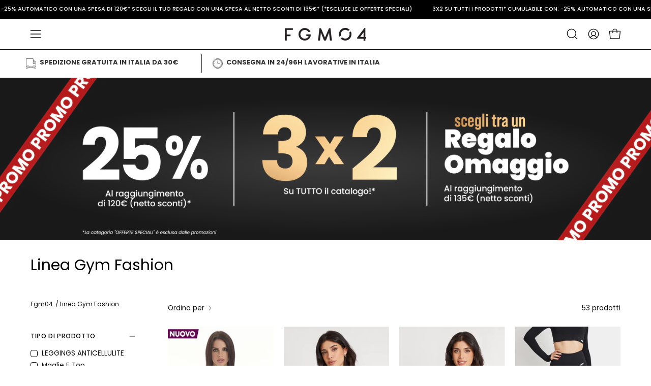

--- FILE ---
content_type: image/svg+xml
request_url: https://cdn.shopify.com/shopifycloud/web/assets/v1/30eeb9b4e310d5aa384ba9d1dfe315915118253da2c98dec6366de0a45bd9836.svg
body_size: 14561
content:
<svg xmlns="http://www.w3.org/2000/svg" viewBox="0 0 640 480" version="1"><path fill="#c60b1e" d="M0 0h640v480H0z"/><path fill="#ffc400" d="M0 120h640v240H0z"/><path d="M127.3 213.3h-.8l-1-1-.7-.5-.6-.8s-.7-1-.4-2c.3-1 1-1.2 1.4-1.5l1.5-.5 1-.4 1.3-.3.5-.3h1c0-.2.7-.4 1-.4h1.6l1.6.2 2.2-.2h1c.5 0 1.2.4 1.5.5.2.2 1.5.6 2 .8.5 0 1.7.3 2.2.6.5.3 1 .7 1 1 .4.4.5.8.6 1 .2.3.2 1 0 1 0 .4-.4 1-.4 1l-.6 1-.8.5s-.5.4-1 .4c-.4 0-4.8-1-7.6-1s-7.3 1-7.3 1" fill="#ad1519"/><path d="M127.3 213.3h-.8l-1-1-.7-.5-.6-.8s-.7-1-.4-2c.3-1 1-1.2 1.4-1.5l1.5-.5 1-.4 1.3-.3.5-.3h1c0-.2.7-.4 1-.4h1.6l1.6.2 2.2-.2h1c.5 0 1.2.4 1.5.5.2.2 1.5.6 2 .8.5 0 1.7.3 2.2.6.5.3 1 .7 1 1 .4.4.5.8.6 1 .2.3.2 1 0 1 0 .4-.4 1-.4 1l-.6 1-.8.5s-.5.4-1 .4c-.4 0-4.8-1-7.6-1s-7.3 1-7.3 1z" fill="none" stroke="#000" stroke-width=".3" stroke-linejoin="round"/><path d="M133.3 207c0-1.3.6-2.3 1.3-2.3.8 0 1.4 1 1.4 2.4s-.6 2.4-1.4 2.4-1.3-1-1.3-2.3" fill="#c8b100"/><path d="M133.3 207c0-1.3.6-2.3 1.3-2.3.8 0 1.4 1 1.4 2.4s-.6 2.4-1.4 2.4-1.3-1-1.3-2.3z" fill="none" stroke="#000" stroke-width=".3"/><path d="M134 207c0-1.2.3-2.2.7-2.2.3 0 .6 1 .6 2.3 0 1.3-.3 2.3-.6 2.3-.4 0-.7-1-.7-2.2" fill="#c8b100"/><path d="M134 207c0-1.2.3-2.2.7-2.2.3 0 .6 1 .6 2.3 0 1.3-.3 2.3-.6 2.3-.4 0-.7-1-.7-2.2z" fill="none" stroke="#000" stroke-width=".3"/><path d="M133.8 204.5c0-.4.4-.8.8-.8s1 .4 1 .8c0 .5-.5 1-1 1s-.8-.5-.8-1" fill="#c8b100"/><path d="M135.3 204.2v.6H134v-.6h.4V203h-.6v-.6h.6v-.5h.5v.4h.5v.6h-.6v1.2h.3" fill="#c8b100"/><path d="M135.3 204.2v.6H134v-.6h.4V203h-.6v-.6h.6v-.5h.5v.4h.5v.6h-.6v1.2h.3" fill="none" stroke="#000" stroke-width=".3"/><path d="M136 204.2v.6h-2.5v-.6h1V203h-.7v-.6h.6v-.5h.5v.4h.5v.6h-.6v1.2h1" fill="#c8b100"/><path d="M136 204.2v.6h-2.5v-.6h1V203h-.7v-.6h.6v-.5h.5v.4h.5v.6h-.6v1.2h1" fill="none" stroke="#000" stroke-width=".3"/><path d="M135 203.7c.3 0 .5.4.5.8 0 .5-.4 1-1 1s-.7-.5-.7-1c0-.4.2-.7.6-.8" fill="none" stroke="#000" stroke-width=".3"/><path d="M134.7 213.2H130v-1l-.3-1.3-.2-1.6c-1.3-1.7-2.5-2.8-3-2.5l.6-.8c1.2-.7 3.6 1 5.3 3.6l.5.7h3.8l.4-.7c1.8-2.7 4-4.3 5.2-3.6.3 0 .4.4.5.7-.4-.4-1.6.7-3 2.4v1.5l-.3 1v1.2h-4.7" fill="#c8b100"/><path d="M134.7 213.2H130v-1l-.3-1.3-.2-1.6c-1.3-1.7-2.5-2.8-3-2.5l.6-.8c1.2-.7 3.6 1 5.3 3.6l.5.7h3.8l.4-.7c1.8-2.7 4-4.3 5.2-3.6.3 0 .4.4.5.7-.4-.4-1.6.7-3 2.4v1.5l-.3 1v1.2h-4.8z" fill="none" stroke="#000" stroke-width=".3"/><path d="M127 206.8c.7-.5 2.7 1 4.4 3.6m11-3.6c-.8-.5-2.8 1-4.5 3.6" fill="none" stroke="#000" stroke-width=".3"/><path d="m127.8 215.3-.5-1c1.8-.6 4.5-1 7.3-1 3 0 5.6.4 7.4 1l-.5.8c0 .4-.3 1-.3 1-1.7-.6-4-1-6.6-1-2.6 0-5.2.4-6.5 1 0 0 0-.4-.2-.7" fill="#c8b100"/><path d="m127.8 215.3-.5-1c1.8-.6 4.5-1 7.3-1 3 0 5.6.4 7.4 1l-.5.8c0 .4-.3 1-.3 1-1.7-.6-4-1-6.6-1-2.6 0-5.2.4-6.5 1 0 0 0-.4-.2-.7" fill="none" stroke="#000" stroke-width=".3"/><path d="M134.6 217.7c2.4 0 5-.4 6-.6.5 0 1-.4.8-.7 0-.2 0-.3-.3-.4-1.3-.6-3.8-1-6.4-1-2.5 0-5 .4-6.4 1-.2 0-.3 0-.4.3 0 .3.3.6 1 .8 1 .3 3.5.7 5.8.7" fill="#c8b100"/><path d="M134.6 217.7c2.4 0 5-.4 6-.6.5 0 1-.4.8-.7 0-.2 0-.3-.3-.4-1.3-.6-3.8-1-6.4-1-2.5 0-5 .4-6.4 1-.2 0-.3 0-.4.3 0 .3.3.6 1 .8 1 .3 3.5.7 5.8.7z" fill="none" stroke="#000" stroke-width=".3"/><path d="m142 213.2-.4-.5s-.6.3-1.2.2c-.7-.2-1-1-1-1s-.7.6-1.3.6c-.5 0-1-.6-1-.6s-.6.5-1.2.4c-.6 0-1.2-.8-1.2-.8s-.6.8-1.2 1c-.6 0-1-.7-1-.7s-.3.5-1 .6c-1 .2-1.5-.6-1.5-.6s-.6.7-1 1c-.6 0-1.3-.3-1.3-.3v.4l-.4.3v.4c2-.5 4.5-1 7.4-1 2.8 0 5.4.5 7.3 1l.2-.5" fill="#c8b100"/><path d="m142 213.2-.4-.5s-.6.3-1.2.2c-.7-.2-1-1-1-1s-.7.6-1.3.6c-.5 0-1-.6-1-.6s-.6.5-1.2.4c-.6 0-1.2-.8-1.2-.8s-.6.8-1.2 1c-.6 0-1-.7-1-.7s-.3.5-1 .6c-1 .2-1.5-.6-1.5-.6s-.6.7-1 1c-.6 0-1.3-.3-1.3-.3v.4l-.4.3v.4c2-.5 4.5-1 7.4-1 2.8 0 5.4.5 7.3 1l.2-.5z" fill="none" stroke="#000" stroke-width=".3"/><path d="M134.7 210.7h.2a1 1 0 0 0 0 .4c0 .7.4 1 1 1 .4 0 .8-.2 1-.6v-.3s0 .5.2.5c0 .5.5.8 1 .8.6 0 1-.4 1-1l.4-.5.2.5v.4c0 .5.3 1 1 1 .3 0 .6-.2.8-.5l.2-.2v.3c0 .3 0 .6.4.7 0 0 .4 0 1-.4l.7-.7v.3s-.6.8-1 1c-.3.2-.6.4-1 .3-.2 0-.5-.3-.6-.6-.2.2-.5.2-.7.2-.6 0-1.2-.3-1.4-.8-.3.3-.7.5-1 .5a1.6 1.6 0 0 1-1.3-.7 1.5 1.5 0 0 1-1 .4 1.6 1.6 0 0 1-1.4-.6c-.2.5-.7.7-1.2.7-.4 0-.8 0-1-.4a1.6 1.6 0 0 1-1.3.6 1.5 1.5 0 0 1-1-.6c-.2.5-.8.8-1.4.8-.2 0-.5 0-.7-.2-.2.3-.5.6-.8.6-.3 0-.6 0-1-.2l-1-1 .2-.5.8.6c.5.4 1 .4 1 .4.2 0 .3-.4.3-.7v-.3l.2.2c.2.3.5.5 1 .5.4 0 1-.5 1-1a1 1 0 0 0-.2-.4l.2-.5.3.4c0 .7.5 1 1 1 .6 0 1-.2 1-.7.2 0 .2-.4.2-.4v.4c.3.4.7.7 1.2.7s1-.3 1-1a1 1 0 0 0 0-.2h.2" fill="#c8b100"/><path d="M134.7 210.7h.2a1 1 0 0 0 0 .4c0 .7.4 1 1 1 .4 0 .8-.2 1-.6v-.3s0 .5.2.5c0 .5.5.8 1 .8.6 0 1-.4 1-1l.4-.5.2.5v.4c0 .5.3 1 1 1 .3 0 .6-.2.8-.5l.2-.2v.3c0 .3 0 .6.4.7 0 0 .4 0 1-.4l.7-.7v.3s-.6.8-1 1c-.3.2-.6.4-1 .3-.2 0-.5-.3-.6-.6-.2.2-.5.2-.7.2-.6 0-1.2-.3-1.4-.8-.3.3-.7.5-1 .5a1.6 1.6 0 0 1-1.3-.7 1.5 1.5 0 0 1-1 .4 1.6 1.6 0 0 1-1.4-.6c-.2.5-.7.7-1.2.7-.4 0-.8 0-1-.4a1.6 1.6 0 0 1-1.3.6 1.5 1.5 0 0 1-1-.6c-.2.5-.8.8-1.4.8-.2 0-.5 0-.7-.2-.2.3-.5.6-.8.6-.3 0-.6 0-1-.2l-1-1 .2-.5.8.6c.5.4 1 .4 1 .4.2 0 .3-.4.3-.7v-.3l.2.2c.2.3.5.5 1 .5.4 0 1-.5 1-1a1 1 0 0 0-.2-.4l.2-.5.3.4c0 .7.5 1 1 1 .6 0 1-.2 1-.7.2 0 .2-.4.2-.4v.4c.3.4.7.7 1.2.7s1-.3 1-1a1 1 0 0 0 0-.2h.2z" fill="none" stroke="#000" stroke-width=".3"/><path d="M134.6 213.3c-2.8 0-5.5.4-7.3 1 0 0-.3 0-.3-.2v-.2c2-.6 4.7-1 7.6-1 3 0 5.7.4 7.6 1 0 0 .2.2 0 .3 0 .2 0 .3-.2.2-2-.5-4.5-1-7.4-1" fill="#c8b100"/><path d="M134.6 213.3c-2.8 0-5.5.4-7.3 1 0 0-.3 0-.3-.2v-.2c2-.6 4.7-1 7.6-1 3 0 5.7.4 7.6 1 0 0 .2.2 0 .3 0 .2 0 .3-.2.2-2-.5-4.5-1-7.4-1z" fill="none" stroke="#000" stroke-width=".3" stroke-linejoin="round"/><path d="M131.8 214.4c0-.2.2-.4.5-.4.2 0 .4.2.4.4s-.2.4-.4.4c-.3 0-.5-.2-.5-.4" fill="#fff"/><path d="M131.8 214.4c0-.2.2-.4.5-.4.2 0 .4.2.4.4s-.2.4-.4.4c-.3 0-.5-.2-.5-.4z" fill="none" stroke="#000" stroke-width=".3"/><path d="M134.7 214.5h-1s-.3 0-.3-.3l.3-.3h2a.3.3 0 0 1 .2.2c0 .2-.2.3-.4.3h-1" fill="#ad1519"/><path d="M134.7 214.5h-1s-.3 0-.3-.3l.3-.3h2a.3.3 0 0 1 .2.2c0 .2-.2.3-.4.3h-1" fill="none" stroke="#000" stroke-width=".3"/><path d="M130 215h-.7s-.3 0-.3-.3a.3.3 0 0 1 .2-.3h.7l.6-.2c.2 0 .3 0 .4.2a.3.3 0 0 1-.3.4h-.7" fill="#058e6e"/><path d="M130 215h-.7s-.3 0-.3-.3a.3.3 0 0 1 .2-.3h.7l.6-.2c.2 0 .3 0 .4.2a.3.3 0 0 1-.3.4h-.7" fill="none" stroke="#000" stroke-width=".3"/><path d="m127.3 215.3.3-.4h.7l-.4.5-.7-.2" fill="#ad1519"/><path d="m127.3 215.3.3-.4h.7l-.4.5-.7-.2" fill="none" stroke="#000" stroke-width=".3"/><path d="M136.6 214.4c0-.2.2-.4.4-.4.3 0 .4.2.4.4a.4.4 0 0 1-.4.4c-.2 0-.4-.2-.4-.4" fill="#fff"/><path d="M136.6 214.4c0-.2.2-.4.4-.4.3 0 .4.2.4.4a.4.4 0 0 1-.4.4c-.2 0-.4-.2-.4-.4z" fill="none" stroke="#000" stroke-width=".3"/><path d="M139.3 215h.6a.3.3 0 0 0 .3-.3.3.3 0 0 0-.3-.3h-.6l-.7-.2c-.2 0-.3 0-.4.2 0 .2 0 .3.3.4h.7" fill="#058e6e"/><path d="M139.3 215h.6a.3.3 0 0 0 .3-.3.3.3 0 0 0-.3-.3h-.6l-.7-.2c-.2 0-.3 0-.4.2 0 .2 0 .3.3.4h.7" fill="none" stroke="#000" stroke-width=".3"/><path d="m142 215.4-.3-.6h-.7l.3.7h.6" fill="#ad1519"/><path d="m142 215.4-.3-.6h-.7l.3.7h.6" fill="none" stroke="#000" stroke-width=".3"/><path d="M134.6 217c-2.3 0-4.4 0-6-.5 1.6-.4 3.7-.7 6-.7 2.4 0 4.5.3 6 .7-1.5.4-3.6.6-6 .6" fill="#ad1519"/><path d="M134.6 217c-2.3 0-4.4 0-6-.5 1.6-.4 3.7-.7 6-.7 2.4 0 4.5.3 6 .7-1.5.4-3.6.6-6 .6z" fill="none" stroke="#000" stroke-width=".3" stroke-linejoin="round"/><path d="M142 212v-.4c-.3 0-.4 0-.5.3 0 0 0 .3.2.3 0 0 .2 0 .3-.3" fill="#c8b100"/><path d="M142 212v-.4c-.3 0-.4 0-.5.3 0 0 0 .3.2.3 0 0 .2 0 .3-.3z" fill="none" stroke="#000" stroke-width=".3"/><path d="M137.4 211.2c0-.2 0-.4-.3-.4v.3c-.2.3 0 .4 0 .5.2 0 .3-.2.4-.4" fill="#c8b100"/><path d="M137.4 211.2c0-.2 0-.4-.3-.4v.3c-.2.3 0 .4 0 .5.2 0 .3-.2.4-.4z" fill="none" stroke="#000" stroke-width=".3"/><path d="M132 211.2c0-.2 0-.4.2-.4 0 0 .2 0 .2.3s0 .4-.2.5l-.2-.4" fill="#c8b100"/><path d="M132 211.2c0-.2 0-.4.2-.4 0 0 .2 0 .2.3s0 .4-.2.5l-.2-.4z" fill="none" stroke="#000" stroke-width=".3"/><path d="M127.3 212v-.4c.3 0 .4 0 .5.3 0 0 0 .3-.2.3 0 0-.2 0-.3-.3" fill="#c8b100"/><path d="M127.3 212v-.4c.3 0 .4 0 .5.3 0 0 0 .3-.2.3 0 0-.2 0-.3-.3z" fill="none" stroke="#000" stroke-width=".3"/><path d="m134.6 208.5-.8.5.6 1.3h.4l.7-1.3-1-.5" fill="#c8b100"/><path d="m134.6 208.5-.8.5.6 1.3h.4l.7-1.3-1-.5" fill="none" stroke="#000" stroke-width=".3"/><path d="m132.8 210.5.4.5 1.3-.4v-.2l-1.3-.5-.4.5" fill="#c8b100"/><path d="m132.8 210.5.4.5 1.3-.4v-.2l-1.3-.5-.4.5" fill="none" stroke="#000" stroke-width=".3"/><path d="m136.4 210.5-.3.5-1.2-.4v-.2l1.3-.5.5.5" fill="#c8b100"/><path d="m136.4 210.5-.3.5-1.2-.4v-.2l1.3-.5.5.5" fill="none" stroke="#000" stroke-width=".3"/><path d="m129.3 209-.7.7 1 1h.2l.3-1.3-.7-.3" fill="#c8b100"/><path d="m129.3 209-.7.7 1 1h.2l.3-1.3-.7-.3" fill="none" stroke="#000" stroke-width=".3"/><path d="m128 211.2.4.5 1.2-.6v-.3H128l-.3.5" fill="#c8b100"/><path d="m128 211.2.4.5 1.2-.6v-.3H128l-.3.5" fill="none" stroke="#000" stroke-width=".3"/><path d="m131.5 210.5-.3.6h-1.6v-.4l1.3-.6.5.5" fill="#c8b100"/><path d="m131.5 210.5-.3.6h-1.6v-.4l1.3-.6.5.5" fill="none" stroke="#000" stroke-width=".3"/><path d="M126.6 211.4v.6l-1.4.2h-.2v-.3l1-1 .6.4" fill="#c8b100"/><path d="M126.6 211.4v.6l-1.4.2h-.2v-.3l1-1 .6.4" fill="none" stroke="#000" stroke-width=".3"/><path d="M129.2 211c0-.4.2-.6.5-.6s.5.2.5.5a.5.5 0 0 1-.5.3.5.5 0 0 1-.5-.4" fill="#c8b100"/><path d="M129.2 211c0-.4.2-.6.5-.6s.5.2.5.5a.5.5 0 0 1-.5.3.5.5 0 0 1-.5-.4z" fill="none" stroke="#000" stroke-width=".3"/><path d="m140 209 .7.7-1 1h-.2l-.3-1.3.8-.3" fill="#c8b100"/><path d="m140 209 .7.7-1 1h-.2l-.3-1.3.8-.3" fill="none" stroke="#000" stroke-width=".3"/><path d="m141.4 211.2-.5.5-1.3-.6v-.3h1.4l.4.5" fill="#c8b100"/><path d="m141.4 211.2-.5.5-1.3-.6v-.3h1.4l.4.5" fill="none" stroke="#000" stroke-width=".3"/><path d="m137.8 210.5.3.6h1.6v-.4l-1.3-.6-.5.5" fill="#c8b100"/><path d="m137.8 210.5.3.6h1.6v-.4l-1.3-.6-.5.5" fill="none" stroke="#000" stroke-width=".3"/><path d="M142.5 211.4v.6l1.4.2v-.3l-1-1-.5.4" fill="#c8b100"/><path d="M142.5 211.4v.6l1.4.2v-.3l-1-1-.5.4" fill="none" stroke="#000" stroke-width=".3"/><path d="M134.2 210.4a.5.5 0 0 1 .4-.4c.3 0 .5.2.5.4a.5.5 0 0 1-.4.5.5.5 0 0 1-.4-.6" fill="#c8b100"/><path d="M134.2 210.4a.5.5 0 0 1 .4-.4c.3 0 .5.2.5.4a.5.5 0 0 1-.4.5.5.5 0 0 1-.4-.6z" fill="none" stroke="#000" stroke-width=".3"/><path d="M139 211c0-.4.4-.6.6-.6a.5.5 0 0 1 .5.5.5.5 0 0 1-.4.3.5.5 0 0 1-.5-.4" fill="#c8b100"/><path d="M139 211c0-.4.4-.6.6-.6a.5.5 0 0 1 .5.5.5.5 0 0 1-.4.3.5.5 0 0 1-.5-.4z" fill="none" stroke="#000" stroke-width=".3"/><path d="m124.8 212.2-.6-.7-.7-.4h.6a.5.5 0 0 1 .5 0s.3 0 .4.2v.7l-.2.2" fill="#c8b100"/><path d="m124.8 212.2-.6-.7-.7-.4h.6a.5.5 0 0 1 .5 0s.3 0 .4.2v.7l-.2.2z" fill="none" stroke="#000" stroke-width=".3"/><path d="M124.8 212c0-.2.4-.2.5 0 .2 0 .3.3.2.5h-.6c-.2-.2-.3-.5-.2-.6" fill="#c8b100"/><path d="M124.8 212c0-.2.4-.2.5 0 .2 0 .3.3.2.5h-.6c-.2-.2-.3-.5-.2-.6z" fill="none" stroke="#000" stroke-width=".3"/><path d="m144.3 212.2.6-.7c0-.2.6-.4.6-.4h-1s-.3 0-.4.2v.7" fill="#c8b100"/><path d="m144.3 212.2.6-.7c0-.2.6-.4.6-.4h-1s-.3 0-.4.2v.7z" fill="none" stroke="#000" stroke-width=".3"/><path d="M144.3 212c0-.2-.3-.2-.5 0-.2 0-.2.3 0 .5h.4c.2-.2.2-.5 0-.6" fill="#c8b100"/><path d="M144.3 212c0-.2-.3-.2-.5 0-.2 0-.2.3 0 .5h.4c.2-.2.2-.5 0-.6z" fill="none" stroke="#000" stroke-width=".3"/><path d="M124 223h21.4v-5.5H124v5.6z" fill="#c8b100"/><path d="M124 223h21.4v-5.5H124v5.6z" fill="none" stroke="#000" stroke-width=".4"/><path d="M126.2 226.8a1 1 0 0 1 .4 0H143c-.5-.2-.8-.7-.8-1.2 0-.6.4-1 1-1.3h-16.5a1.4 1.4 0 0 1-.5 0c.6.2 1 .7 1 1.3a1.3 1.3 0 0 1-1 1.2" fill="#c8b100"/><path d="M126.2 226.8a1 1 0 0 1 .4 0H143c-.5-.2-.8-.7-.8-1.2 0-.6.4-1 1-1.3h-16.5a1.4 1.4 0 0 1-.5 0c.6.2 1 .7 1 1.3a1.3 1.3 0 0 1-1 1.2z" fill="none" stroke="#000" stroke-width=".4" stroke-linejoin="round"/><path d="M126.6 226.7h16c.6 0 1 .4 1 .8s-.4.7-1 .7h-16c-.5 0-1-.3-1-.7 0-.4.5-.8 1-.8" fill="#c8b100"/><path d="M126.6 226.7h16c.6 0 1 .4 1 .8s-.4.7-1 .7h-16c-.5 0-1-.3-1-.7 0-.4.5-.8 1-.8z" fill="none" stroke="#000" stroke-width=".4"/><path d="M126.6 223h16c.6 0 1 .4 1 .7 0 .4-.4.6-1 .6h-16c-.5 0-1-.2-1-.6 0-.3.5-.6 1-.6" fill="#c8b100"/><path d="M126.6 223h16c.6 0 1 .4 1 .7 0 .4-.4.6-1 .6h-16c-.5 0-1-.2-1-.6 0-.3.5-.6 1-.6z" fill="none" stroke="#000" stroke-width=".4"/><path d="M149.6 317.4c-1.4 0-2.8-.3-3.7-.8-1-.5-2.4-.8-4-.8-1.3 0-2.6.3-3.6.8s-2.3.8-3.8.8-2.8-.3-3.7-.8c-1-.5-2.4-.8-3.8-.8s-2.7.3-3.7.8-2.3.8-3.8.8v2.4c1.5 0 2.8-.4 3.8-1 1-.4 2.3-.7 3.7-.7 1.4 0 2.7.4 3.7 1 .8.4 2 .8 3.6.8 1.5 0 2.8-.4 3.8-1 1-.4 2.3-.7 3.7-.7 1.6 0 3 .4 4 1 .8.5 2 .8 3.6.8v-2.4" fill="#005bbf"/><path d="M149.6 317.4c-1.4 0-2.8-.3-3.7-.8-1-.5-2.4-.8-4-.8-1.3 0-2.6.3-3.6.8s-2.3.8-3.8.8-2.8-.3-3.7-.8c-1-.5-2.4-.8-3.8-.8s-2.7.3-3.7.8-2.3.8-3.8.8v2.4c1.5 0 2.8-.4 3.8-1 1-.4 2.3-.7 3.7-.7 1.4 0 2.7.4 3.7 1 .8.4 2 .8 3.6.8 1.5 0 2.8-.4 3.8-1 1-.4 2.3-.7 3.7-.7 1.6 0 3 .4 4 1 .8.5 2 .8 3.6.8v-2.4z" fill="none" stroke="#000" stroke-width=".4"/><path d="M149.6 319.8c-1.4 0-2.8-.3-3.7-1-1-.4-2.4-.7-4-.7-1.3 0-2.6.4-3.6 1-1 .4-2.3.8-3.8.8s-2.8-.4-3.7-1c-1-.4-2.4-.7-3.8-.7s-2.7.4-3.7 1c-1 .4-2.3.8-3.8.8v2.3c1.5 0 2.8-.3 3.8-.8s2.3-.7 3.7-.7c1.4 0 2.7.2 3.7.7.8.5 2 1 3.6 1 1.5 0 2.8-.4 3.8-1 1-.4 2.3-.7 3.7-.7 1.6 0 3 .3 4 .8.8.5 2 .8 3.6.8V320" fill="#ccc"/><path d="M149.6 319.8c-1.4 0-2.8-.3-3.7-1-1-.4-2.4-.7-4-.7-1.3 0-2.6.4-3.6 1-1 .4-2.3.8-3.8.8s-2.8-.4-3.7-1c-1-.4-2.4-.7-3.8-.7s-2.7.4-3.7 1c-1 .4-2.3.8-3.8.8v2.3c1.5 0 2.8-.3 3.8-.8s2.3-.7 3.7-.7c1.4 0 2.7.2 3.7.7.8.5 2 1 3.6 1 1.5 0 2.8-.4 3.8-1 1-.4 2.3-.7 3.7-.7 1.6 0 3 .3 4 .8.8.5 2 .8 3.6.8V320" fill="none" stroke="#000" stroke-width=".4"/><path d="M149.6 322c-1.4 0-2.8-.2-3.7-.8-1-.4-2.4-.7-4-.7-1.3 0-2.6.3-3.6.8s-2.3.8-3.8.8-2.8-.3-3.7-.8c-1-.5-2.4-.7-3.8-.7s-2.7.2-3.7.7c-1 .5-2.3 1-3.8 1v2.2c1.5 0 2.8-.3 3.8-1 1-.4 2.3-.6 3.7-.6 1.4 0 2.7.3 3.7.7.8.5 2 1 3.6 1 1.5 0 2.8-.4 3.8-1 1-.4 2.3-.7 3.7-.7 1.6 0 3 .3 4 .8.8.5 2 .8 3.6.8V322" fill="#005bbf"/><path d="M149.6 322c-1.4 0-2.8-.2-3.7-.8-1-.4-2.4-.7-4-.7-1.3 0-2.6.3-3.6.8s-2.3.8-3.8.8-2.8-.3-3.7-.8c-1-.5-2.4-.7-3.8-.7s-2.7.2-3.7.7c-1 .5-2.3 1-3.8 1v2.2c1.5 0 2.8-.3 3.8-1 1-.4 2.3-.6 3.7-.6 1.4 0 2.7.3 3.7.7.8.5 2 1 3.6 1 1.5 0 2.8-.4 3.8-1 1-.4 2.3-.7 3.7-.7 1.6 0 3 .3 4 .8.8.5 2 .8 3.6.8V322" fill="none" stroke="#000" stroke-width=".4"/><path d="M149.6 326.7c-1.5 0-2.8-.3-3.7-.8-1-.6-2.4-1-4-1-1.3 0-2.6.4-3.6 1-1 .4-2.3.7-3.8.7s-2.8-.3-3.7-1c-1-.3-2.4-.6-3.8-.6s-2.7.4-3.7 1c-1 .4-2.3.7-3.8.7v-2.3c1.5 0 2.8-.3 3.8-1 1-.4 2.3-.6 3.7-.6 1.4 0 2.7.3 3.7.7.8.5 2 1 3.6 1 1.5 0 2.8-.4 3.8-1 1-.4 2.3-.7 3.7-.7 1.6 0 3 .3 4 .8.8.5 2 .8 3.6.8v2.3" fill="#ccc"/><path d="M149.6 326.7c-1.5 0-2.8-.3-3.7-.8-1-.6-2.4-1-4-1-1.3 0-2.6.4-3.6 1-1 .4-2.3.7-3.8.7s-2.8-.3-3.7-1c-1-.3-2.4-.6-3.8-.6s-2.7.4-3.7 1c-1 .4-2.3.7-3.8.7v-2.3c1.5 0 2.8-.3 3.8-1 1-.4 2.3-.6 3.7-.6 1.4 0 2.7.3 3.7.7.8.5 2 1 3.6 1 1.5 0 2.8-.4 3.8-1 1-.4 2.3-.7 3.7-.7 1.6 0 3 .3 4 .8.8.5 2 .8 3.6.8v2.3" fill="none" stroke="#000" stroke-width=".4"/><path d="M149.6 329c-1.5 0-2.8-.3-3.7-.8-1-.5-2.4-.8-4-.8-1.3 0-2.6.3-3.6.8s-2.3.8-3.8.8-2.8-.3-3.7-.8c-1-.5-2.4-.8-3.8-.8s-2.7.3-3.7.8-2.3.8-3.8.8v-2.3c1.5 0 2.8-.3 3.8-.8 1-.6 2.3-1 3.7-1 1.4 0 2.7.4 3.7.8.8.6 2 1 3.6 1 1.5 0 2.8-.4 3.8-1 1-.4 2.3-.7 3.7-.7 1.6 0 3 .4 4 1 .8.4 2 .7 3.6.7v2.3" fill="#005bbf"/><path d="M149.6 329c-1.5 0-2.8-.3-3.7-.8-1-.5-2.4-.8-4-.8-1.3 0-2.6.3-3.6.8s-2.3.8-3.8.8-2.8-.3-3.7-.8c-1-.5-2.4-.8-3.8-.8s-2.7.3-3.7.8-2.3.8-3.8.8v-2.3c1.5 0 2.8-.3 3.8-.8 1-.6 2.3-1 3.7-1 1.4 0 2.7.4 3.7.8.8.6 2 1 3.6 1 1.5 0 2.8-.4 3.8-1 1-.4 2.3-.7 3.7-.7 1.6 0 3 .4 4 1 .8.4 2 .7 3.6.7v2.3z" fill="none" stroke="#000" stroke-width=".4"/><path d="m126.2 308 .2.5c0 1.4-1.2 2.6-2.7 2.6h22c-1.5 0-2.7-1-2.7-2.5v-.5a1.3 1.3 0 0 1-.3 0h-16.5" fill="#c8b100"/><path d="m126.2 308 .2.5c0 1.4-1.2 2.6-2.7 2.6h22c-1.5 0-2.7-1-2.7-2.5v-.5a1.3 1.3 0 0 1-.3 0h-16.5z" fill="none" stroke="#000" stroke-width=".4" stroke-linejoin="round"/><path d="M126.6 306.5h16c.6 0 1 .3 1 .7 0 .5-.4.8-1 .8h-16c-.5 0-1-.3-1-.7 0-.5.5-.8 1-.8" fill="#c8b100"/><path d="M126.6 306.5h16c.6 0 1 .3 1 .7 0 .5-.4.8-1 .8h-16c-.5 0-1-.3-1-.7 0-.5.5-.8 1-.8z" fill="none" stroke="#000" stroke-width=".4"/><path d="M123.7 316.7h22V311h-22v5.7z" fill="#c8b100"/><path d="M123.7 316.7h22V311h-22v5.7z" fill="none" stroke="#000" stroke-width=".4"/><path d="M122 286.7c-2.2 1.2-3.7 2.5-3.4 3.2 0 .4.8 1 1.8 1.5 1.5 1 2.5 3 1.7 4 1.4-1 2.2-2.6 2.2-4.4 0-1.7-.8-3.3-2.2-4.3" fill="#ad1519"/><path d="M122 286.7c-2.2 1.2-3.7 2.5-3.4 3.2 0 .4.8 1 1.8 1.5 1.5 1 2.5 3 1.7 4 1.4-1 2.2-2.6 2.2-4.4 0-1.7-.8-3.3-2.2-4.3z" fill="none" stroke="#000" stroke-width=".4"/><path d="M126.8 305.6h15.6V229h-15.6v76.6z" fill="#ccc"/><path d="M138 229.2v76.3m1.7-76.3v76.3m-13 0h15.7v-76.4h-15.6v76.6z" fill="none" stroke="#000" stroke-width=".4"/><path d="M158.4 257.7c-3.4-1.4-9.2-2.4-15.8-2.6-2.3 0-5 .3-7.5.7-9.3 1.6-16.4 5.3-15.8 8.4v.3l-3.5-8.2c-.6-3.2 7.3-7.4 17.6-9 3.3-.6 6.4-1 9.2-.8 6.6 0 12.4.8 15.8 2v9.5" fill="#ad1519"/><path d="M158.4 257.7c-3.4-1.4-9.2-2.4-15.8-2.6-2.3 0-5 .3-7.5.7-9.3 1.6-16.4 5.3-15.8 8.4v.3l-3.5-8.2c-.6-3.2 7.3-7.4 17.6-9 3.3-.6 6.4-1 9.2-.8 6.6 0 12.4.8 15.8 2v9.5" fill="none" stroke="#000" stroke-width=".4" stroke-linejoin="round"/><path d="M126.8 267.3c-4.3-.3-7.3-1.4-7.6-3.2-.3-1.4 1.2-3 3.8-4.4 1.2 0 2.5.3 3.8.3v7.3" fill="#ad1519"/><path d="M126.8 267.3c-4.3-.3-7.3-1.4-7.6-3.2-.3-1.4 1.2-3 3.8-4.4 1.2 0 2.5.3 3.8.3v7.3" fill="none" stroke="#000" stroke-width=".4"/><path d="M142.5 261.5c2.7.4 4.7 1 5.7 2 .6 1-1.8 3.2-5.7 5.5v-7.5" fill="#ad1519"/><path d="M142.5 261.5c2.7.4 4.7 1 5.7 2 .6 1-1.8 3.2-5.7 5.5v-7.5" fill="none" stroke="#000" stroke-width=".4"/><path d="M117 282c-.3-1.2 4-3.6 10-5.8l7.7-3.2c8.2-3.7 14.4-8 13.6-9.4v-.2c.4.4 1 8 1 8 .8 1.3-4.8 5.5-12.4 9-2.6 1.3-7.7 3.2-10 4-4.5 1.6-8.8 4.4-8.4 5.5l-1.5-8" fill="#ad1519"/><path d="M117 282c-.3-1.2 4-3.6 10-5.8l7.7-3.2c8.2-3.7 14.4-8 13.6-9.4v-.2c.4.4 1 8 1 8 .8 1.3-4.8 5.5-12.4 9-2.6 1.3-7.7 3.2-10 4-4.5 1.6-8.8 4.4-8.4 5.5l-1.5-8z" fill="none" stroke="#000" stroke-width=".4" stroke-linejoin="round"/><path d="M125.8 254c2-.6 3-1.4 2.5-3-.4-1-1.4-1-2.8-.6l-2.6 1 2.2 5.8c.3 0 .5-.2.8-.3l.8-.4-1-2.5zm-1.2-2.7.7-.3c.5-.2 1.2 0 1.4.8.2.5.2 1-.4 1.5a4.4 4.4 0 0 1-.7.3l-1-2.3m7.3-2.5c-.4 0-.7.2-1 .3-.2 0-.5 0-.8.2l1.4 6 4.2-.8-.2-.4v-.4l-2.5.6-1-5.3m8.3 5 2.7-6.4a5.3 5.3 0 0 1-1 0c-.5 1.7-1.2 3.2-1.8 4.7l-2.4-4.3h-2a131.4 131.4 0 0 1 3.5 6h1m8.8-4.6.6-.8c-.3-.3-1-.6-1.8-.7-1.7-.2-2.7.5-2.8 1.6-.2 2 3.2 2 3 3.4 0 .6-.7 1-1.4.8-.8 0-1.4-.5-1.5-1v-.2a7.3 7.3 0 0 1-.5 1c.5.5 1 .6 1.8.7 1.7.2 3-.5 3.2-1.7.2-2-3.3-2.2-3-3.4 0-.5.3-.8 1.2-.7.7 0 1 .4 1.2 1" fill="#c8b100"/><path d="M278 211.6s-1 .7-1.4 1c-.5 0-1-.6-1-.6s-.6.5-1.2.6c-.5 0-1.3-.6-1.3-.6s-.5.7-1 1c-.4 0-1-.3-1-.3s-.3.4-.7.6h-.4l-.7-.4-.6-.8-.6-.3-.2-1v-.6c-.2-.7.7-1.4 2-1.7 1-.2 1.6-.2 2 0 .6-.5 1.8-.8 3-.8 1.4 0 2.5.2 3 .6.6-.4 1.7-.7 3-.7s2.5.2 3 .7c.5-.2 1.2-.2 2 0 1.4.3 2.3 1 2.2 1.7v.5l-.4 1-.6.2-.6.7-.6.2s-.3.2-.4 0c-.4 0-.7-.5-.7-.5s-.6.4-1 .2c-.5-.3-1-1-1-1s-1 .7-1.4.6c-.6 0-1-.6-1-.6s-.7.6-1.2.5c-.4-.2-1-1-1-1" fill="#ad1519"/><path d="M278 211.6s-1 .7-1.4 1c-.5 0-1-.6-1-.6s-.6.5-1.2.6c-.5 0-1.3-.6-1.3-.6s-.5.7-1 1c-.4 0-1-.3-1-.3s-.3.4-.7.6h-.4l-.7-.4-.6-.8-.6-.3-.2-1v-.6c-.2-.7.7-1.4 2-1.7 1-.2 1.6-.2 2 0 .6-.5 1.8-.8 3-.8 1.4 0 2.5.2 3 .6.6-.4 1.7-.7 3-.7s2.5.2 3 .7c.5-.2 1.2-.2 2 0 1.4.3 2.3 1 2.2 1.7v.5l-.4 1-.6.2-.6.7-.6.2s-.3.2-.4 0c-.4 0-.7-.5-.7-.5s-.6.4-1 .2c-.5-.3-1-1-1-1s-1 .7-1.4.6c-.6 0-1-.6-1-.6s-.7.6-1.2.5c-.4-.2-1-1-1-1z" fill="none" stroke="#000" stroke-width=".3"/><path d="M276.5 207.6c0-1 .6-2 1.3-2 .8 0 1.4 1 1.4 2s-.6 1.8-1.4 1.8c-.7 0-1.3-.8-1.3-2" fill="#c8b100"/><path d="M276.5 207.6c0-1 .6-2 1.3-2 .8 0 1.4 1 1.4 2s-.6 1.8-1.4 1.8c-.7 0-1.3-.8-1.3-2z" fill="none" stroke="#000" stroke-width=".3"/><path d="M277.2 207.6c0-1 .3-1.8.7-1.8.2 0 .5.8.5 1.7 0 1-.3 1.8-.6 1.8-.5 0-.8-.8-.8-1.8" fill="#c8b100"/><path d="M277.2 207.6c0-1 .3-1.8.7-1.8.2 0 .5.8.5 1.7 0 1-.3 1.8-.6 1.8-.5 0-.8-.8-.8-1.8z" fill="none" stroke="#000" stroke-width=".3"/><path d="M271 215.3a4.5 4.5 0 0 0-.5-1c1.8-.6 4.4-1 7.3-1 3 0 5.6.4 7.4 1l-.5.8c0 .4-.3 1-.3 1-1.7-.6-4-1-6.6-1-2.6 0-5.2.4-6.6 1 0 0 0-.4-.2-.7" fill="#c8b100"/><path d="M271 215.3a4.5 4.5 0 0 0-.5-1c1.8-.6 4.4-1 7.3-1 3 0 5.6.4 7.4 1l-.5.8c0 .4-.3 1-.3 1-1.7-.6-4-1-6.6-1-2.6 0-5.2.4-6.6 1 0 0 0-.4-.2-.7" fill="none" stroke="#000" stroke-width=".3"/><path d="M277.8 217.7c2.4 0 5-.4 6-.6.5 0 1-.4.8-.7 0-.2 0-.3-.3-.4-1.4-.6-4-1-6.5-1s-5 .4-6.4 1c-.2 0-.3 0-.4.3 0 .3.3.6 1 .8 1 .3 3.5.7 5.8.7" fill="#c8b100"/><path d="M277.8 217.7c2.4 0 5-.4 6-.6.5 0 1-.4.8-.7 0-.2 0-.3-.3-.4-1.4-.6-4-1-6.5-1s-5 .4-6.4 1c-.2 0-.3 0-.4.3 0 .3.3.6 1 .8 1 .3 3.5.7 5.8.7z" fill="none" stroke="#000" stroke-width=".3"/><path d="M283.5 208.4c0-.2.2-.4.4-.4s.4.2.4.4-.2.4-.5.4a.4.4 0 0 1-.5-.4" fill="#fff"/><path d="M283.5 208.4c0-.2.2-.4.4-.4s.4.2.4.4-.2.4-.5.4a.4.4 0 0 1-.5-.4zm-.2-1.4a.4.4 0 0 1 .4-.5c.2 0 .4.2.4.5 0 .2 0 .4-.3.4a.4.4 0 0 1-.4-.4zm-1-1c0-.2 0-.4.3-.4.2 0 .4.2.4.5s-.2.5-.4.5a.4.4 0 0 1-.4-.4zm-1.5-.4c0-.2.2-.4.5-.4.2 0 .4.2.4.4s-.2.4-.4.4c-.3 0-.5-.2-.5-.4zm-1.4 0c0-.2.2-.3.5-.3 0 0 .3 0 .3.4 0 .2-.2.4-.4.4a.4.4 0 0 1-.6-.3z" fill="none" stroke="#000" stroke-width=".2"/><path d="m287.8 211.2.2-1c0-1.6-1.2-2.8-2.7-2.8-.5 0-1 0-1.3.3" fill="none" stroke="#000" stroke-width=".3" stroke-linecap="round"/><path d="m283 209.2.2-.8c0-1-1-2-2.5-2-.6 0-1.2.2-1.6.4" fill="none" stroke="#000" stroke-width=".3"/><path d="M288.2 210c0-.3.2-.5.4-.5s.4.2.4.4-.2.3-.4.3-.4 0-.4-.4zm-.2-1.6c0-.2.2-.4.4-.4a.4.4 0 0 1 .5.4c0 .2-.3.4-.6.4-.2 0-.4-.2-.4-.4zm-1-1a.4.4 0 0 1 .5-.6c.2 0 .4.2.4.5a.4.4 0 0 1-.5.4.4.4 0 0 1-.5-.4zm-1.3-.8c0-.2.2-.4.5-.4s.4.2.4.4c0 .3-.2.5-.4.5a.4.4 0 0 1-.5-.4zm-1.4 0s.2-.3.5-.3.4.2.4.4-.2.4-.4.4c-.3 0-.5 0-.5-.3z" fill="none" stroke="#000" stroke-width=".2"/><path d="m285.3 213.2-.5-.5s-.6.3-1.2.2c-.7-.2-1-1-1-1s-.7.6-1.3.6c-.6 0-1-.6-1-.6s-.7.5-1.3.4c-.6 0-1.2-.8-1.2-.8s-.6.8-1.2 1c-.6 0-1-.7-1-.7s-.3.5-1 .6c-1 .2-1.5-.6-1.5-.6s-.3.7-1 1c-.4 0-1-.3-1-.3l-.2.4c0 .2-.3.3-.3.3v.4c2-.5 4.5-1 7.4-1 2.7 0 5.3.5 7.2 1v-.5" fill="#c8b100"/><path d="m285.3 213.2-.5-.5s-.6.3-1.2.2c-.7-.2-1-1-1-1s-.7.6-1.3.6c-.6 0-1-.6-1-.6s-.7.5-1.3.4c-.6 0-1.2-.8-1.2-.8s-.6.8-1.2 1c-.6 0-1-.7-1-.7s-.3.5-1 .6c-1 .2-1.5-.6-1.5-.6s-.3.7-1 1c-.4 0-1-.3-1-.3l-.2.4c0 .2-.3.3-.3.3v.4c2-.5 4.5-1 7.4-1 2.7 0 5.3.5 7.2 1v-.5z" fill="none" stroke="#000" stroke-width=".3"/><path d="M271.3 208.4c0-.2.2-.4.4-.4s.4.2.4.4a.4.4 0 0 1-.3.4c-.2 0-.4-.2-.4-.4" fill="#fff"/><path d="M271.3 208.4c0-.2.2-.4.4-.4s.4.2.4.4a.4.4 0 0 1-.3.4c-.2 0-.4-.2-.4-.4zm.2-1.4c0-.3.2-.5.4-.5s.4.2.4.5c0 .2-.2.4-.5.4s-.5-.2-.5-.4zm1-1c0-.2.3-.4.5-.4.3 0 .5.2.5.5s-.2.5-.5.5a.4.4 0 0 1-.4-.4zm1.4-.4c0-.2 0-.4.4-.4.2 0 .4.2.4.4s-.2.4-.4.4c-.3 0-.5-.2-.5-.4zm1.3 0c0-.2.2-.3.5-.3.2 0 .4 0 .4.4 0 .2-.2.4-.4.4a.4.4 0 0 1-.5-.3z" fill="none" stroke="#000" stroke-width=".2"/><path d="M267.8 211.2a2.8 2.8 0 0 1-.2-1c0-1.6 1.2-2.8 2.7-2.8.5 0 1 0 1.4.3" fill="none" stroke="#000" stroke-width=".3" stroke-linecap="round"/><path d="M272.7 209.2c0-.2-.3-.5-.3-.8 0-1 1.2-2 2.6-2a3 3 0 0 1 1.5.4" fill="none" stroke="#000" stroke-width=".3"/><path d="M266.6 210c0-.3.2-.5.4-.5.3 0 .5.2.5.4a.4.4 0 0 1-.5.3c-.2 0-.4 0-.4-.4zm0-1.6c0-.2.3-.4.6-.4.2 0 .4.2.4.4s-.2.4-.4.4c-.3 0-.4-.2-.4-.4zm1-1c0-.4.3-.6.6-.6a.4.4 0 0 1 .4.5.4.4 0 0 1-.4.4.4.4 0 0 1-.5-.4zm1.4-.8c0-.2.2-.4.5-.4.2 0 .4.2.4.4 0 .3-.3.5-.5.5a.4.4 0 0 1-.5-.4zm1.4 0s.2-.3.5-.3a.4.4 0 0 1 .3.4.4.4 0 0 1-.4.4c-.4 0-.6 0-.6-.3z" fill="none" stroke="#000" stroke-width=".2"/><path d="M278 210.7a1 1 0 0 0 0 .4c0 .7.6 1 1 1 .6 0 1-.2 1.2-.6v-.3c.2 0 0 .5.2.5 0 .5.5.8 1 .8.6 0 1-.4 1-1l.4-.5.2.5a1 1 0 0 0 0 .4c0 .5.3 1 1 1 .3 0 .6-.2.8-.5l.2-.2v.3c0 .3 0 .6.4.7 0 0 .4 0 1-.4l.7-.7v.3s-.4.8-.8 1c-.3.2-.6.4-1 .3-.2 0-.5-.3-.6-.6a1.5 1.5 0 0 1-.7.2c-.7 0-1.3-.3-1.5-.8a1.5 1.5 0 0 1-1 .5c-.6 0-1-.3-1.3-.7a1.5 1.5 0 0 1-1 .4c-.6 0-1-.2-1.3-.6-.4.5-1 .7-1.4.7-.4 0-.8 0-1-.4a1.6 1.6 0 0 1-1.3.6c-.4 0-.8-.3-1-.6-.3.5-1 .8-1.5.8-.2 0-.5 0-.7-.2 0 .3-.3.6-.6.6s-.6 0-1-.2l-1-1 .2-.5.8.6c.5.4 1 .4 1 .4.2 0 .3-.4.3-.7v-.3l.2.2c0 .3.4.5.8.5.6 0 1-.5 1-1a1 1 0 0 0 0-.4v-.5l.4.4c0 .7.5 1 1 1 .6 0 1-.2 1-.7.2 0 .2-.4.2-.4v.4c.3.4.7.7 1.2.7s1-.3 1-1a1 1 0 0 0 0-.2h.3" fill="#c8b100"/><path d="M278 210.7a1 1 0 0 0 0 .4c0 .7.6 1 1 1 .6 0 1-.2 1.2-.6v-.3c.2 0 0 .5.2.5 0 .5.5.8 1 .8.6 0 1-.4 1-1l.4-.5.2.5a1 1 0 0 0 0 .4c0 .5.3 1 1 1 .3 0 .6-.2.8-.5l.2-.2v.3c0 .3 0 .6.4.7 0 0 .4 0 1-.4l.7-.7v.3s-.4.8-.8 1c-.3.2-.6.4-1 .3-.2 0-.5-.3-.6-.6a1.5 1.5 0 0 1-.7.2c-.7 0-1.3-.3-1.5-.8a1.5 1.5 0 0 1-1 .5c-.6 0-1-.3-1.3-.7a1.5 1.5 0 0 1-1 .4c-.6 0-1-.2-1.3-.6-.4.5-1 .7-1.4.7-.4 0-.8 0-1-.4a1.6 1.6 0 0 1-1.3.6c-.4 0-.8-.3-1-.6-.3.5-1 .8-1.5.8-.2 0-.5 0-.7-.2 0 .3-.3.6-.6.6s-.6 0-1-.2l-1-1 .2-.5.8.6c.5.4 1 .4 1 .4.2 0 .3-.4.3-.7v-.3l.2.2c0 .3.4.5.8.5.6 0 1-.5 1-1a1 1 0 0 0 0-.4v-.5l.4.4c0 .7.5 1 1 1 .6 0 1-.2 1-.7.2 0 .2-.4.2-.4v.4c.3.4.7.7 1.2.7s1-.3 1-1a1 1 0 0 0 0-.2h.3z" fill="none" stroke="#000" stroke-width=".3"/><path d="M277.8 213.3c-3 0-5.4.4-7.3 1 0 0-.3 0-.3-.2v-.2c2-.6 4.7-1 7.6-1 3 0 5.7.4 7.6 1 0 0 .2.2 0 .3 0 .2 0 .3-.2.2-2-.5-4.5-1-7.4-1" fill="#c8b100"/><path d="M277.8 213.3c-3 0-5.4.4-7.3 1 0 0-.3 0-.3-.2v-.2c2-.6 4.7-1 7.6-1 3 0 5.7.4 7.6 1 0 0 .2.2 0 .3 0 .2 0 .3-.2.2-2-.5-4.5-1-7.4-1z" fill="none" stroke="#000" stroke-width=".3"/><path d="M275 214.4c0-.2.2-.4.5-.4.2 0 .4.2.4.4a.4.4 0 0 1-.5.4c-.3 0-.5-.2-.5-.4" fill="#fff"/><path d="M275 214.4c0-.2.2-.4.5-.4.2 0 .4.2.4.4a.4.4 0 0 1-.5.4c-.3 0-.5-.2-.5-.4z" fill="none" stroke="#000" stroke-width=".3"/><path d="M278 214.5h-1c-.2 0-.4 0-.4-.3l.3-.3h1.8a.3.3 0 0 1 .3.2c0 .2 0 .3-.2.3h-1" fill="#ad1519"/><path d="M278 214.5h-1c-.2 0-.4 0-.4-.3l.3-.3h1.8a.3.3 0 0 1 .3.2c0 .2 0 .3-.2.3h-1" fill="none" stroke="#000" stroke-width=".3"/><path d="M273.2 215h-.6a.3.3 0 0 1-.4-.3.3.3 0 0 1 .2-.3h.7l.8-.2c.2 0 .3 0 .4.2a.3.3 0 0 1-.3.4h-.8" fill="#058e6e"/><path d="M273.2 215h-.6a.3.3 0 0 1-.4-.3.3.3 0 0 1 .2-.3h.7l.8-.2c.2 0 .3 0 .4.2a.3.3 0 0 1-.3.4h-.8" fill="none" stroke="#000" stroke-width=".3"/><path d="m270.5 215.3.3-.4h.7l-.4.5-.5-.2" fill="#ad1519"/><path d="m270.5 215.3.3-.4h.7l-.4.5-.5-.2" fill="none" stroke="#000" stroke-width=".3"/><path d="M279.8 214.4c0-.2.2-.4.4-.4.3 0 .5.2.5.4s-.2.4-.5.4c-.2 0-.4-.2-.4-.4" fill="#fff"/><path d="M279.8 214.4c0-.2.2-.4.4-.4.3 0 .5.2.5.4s-.2.4-.5.4c-.2 0-.4-.2-.4-.4z" fill="none" stroke="#000" stroke-width=".3"/><path d="M282.5 215h.6a.3.3 0 0 0 .5-.3.3.3 0 0 0-.3-.3h-.6l-.7-.2c-.3 0-.4 0-.5.2 0 .2 0 .3.3.4h.7" fill="#058e6e"/><path d="M282.5 215h.6a.3.3 0 0 0 .5-.3.3.3 0 0 0-.3-.3h-.6l-.7-.2c-.3 0-.4 0-.5.2 0 .2 0 .3.3.4h.7" fill="none" stroke="#000" stroke-width=".3"/><path d="M285 215.4v-.6h-.8l.3.7h.6" fill="#ad1519"/><path d="M285 215.4v-.6h-.8l.3.7h.6" fill="none" stroke="#000" stroke-width=".3"/><path d="M277.8 217c-2.3 0-4.4 0-6-.5 1.6-.4 3.7-.7 6-.7 2.4 0 4.5.3 6 .7-1.5.4-3.6.6-6 .6" fill="#ad1519"/><path d="M277.8 217c-2.3 0-4.4 0-6-.5 1.6-.4 3.7-.7 6-.7 2.4 0 4.5.3 6 .7-1.5.4-3.6.6-6 .6z" fill="none" stroke="#000" stroke-width=".3" stroke-linejoin="round"/><path d="M285.2 212v-.4c-.3 0-.4 0-.5.3 0 0 0 .3.2.3l.2-.3" fill="#c8b100"/><path d="M285.2 212v-.4c-.3 0-.4 0-.5.3 0 0 0 .3.2.3l.2-.3z" fill="none" stroke="#000" stroke-width=".3"/><path d="M280.6 211.2c0-.2 0-.4-.3-.4 0 0-.2 0-.2.3s0 .4.3.5l.3-.4" fill="#c8b100"/><path d="M280.6 211.2c0-.2 0-.4-.3-.4 0 0-.2 0-.2.3s0 .4.3.5l.3-.4z" fill="none" stroke="#000" stroke-width=".3"/><path d="M275.2 211.2c0-.2 0-.4.2-.4 0 0 .2 0 .2.3s0 .4-.2.5l-.2-.4" fill="#c8b100"/><path d="M275.2 211.2c0-.2 0-.4.2-.4 0 0 .2 0 .2.3s0 .4-.2.5l-.2-.4z" fill="none" stroke="#000" stroke-width=".3"/><path d="M270.5 212v-.4c.3 0 .4 0 .5.3v.3c-.3 0-.4 0-.5-.3" fill="#c8b100"/><path d="M270.5 212v-.4c.3 0 .4 0 .5.3v.3c-.3 0-.4 0-.5-.3z" fill="none" stroke="#000" stroke-width=".3"/><path d="m277.8 208.5-.8.5.6 1.3h.5l.7-1.3-1-.5" fill="#c8b100"/><path d="m277.8 208.5-.8.5.6 1.3h.5l.7-1.3-1-.5" fill="none" stroke="#000" stroke-width=".3"/><path d="m276 210.5.4.5 1.3-.4v-.2l-1.3-.5-.4.5" fill="#c8b100"/><path d="m276 210.5.4.5 1.3-.4v-.2l-1.3-.5-.4.5" fill="none" stroke="#000" stroke-width=".3"/><path d="m279.7 210.5-.4.5-1.3-.4v-.2l1.3-.5.4.5" fill="#c8b100"/><path d="m279.7 210.5-.4.5-1.3-.4v-.2l1.3-.5.4.5" fill="none" stroke="#000" stroke-width=".3"/><path d="m272.5 209-.7.7 1 1h.2l.3-1.3-.8-.3" fill="#c8b100"/><path d="m272.5 209-.7.7 1 1h.2l.3-1.3-.8-.3" fill="none" stroke="#000" stroke-width=".3"/><path d="m271 211.2.6.5 1.2-.6v-.3h-1.4l-.3.5" fill="#c8b100"/><path d="m271 211.2.6.5 1.2-.6v-.3h-1.4l-.3.5" fill="none" stroke="#000" stroke-width=".3"/><path d="m274.7 210.5-.3.6H273v-.4l1.2-.6.5.5" fill="#c8b100"/><path d="m274.7 210.5-.3.6H273v-.4l1.2-.6.5.5" fill="none" stroke="#000" stroke-width=".3"/><path d="M269.8 211.4v.6l-1.4.2h-.2v-.3l1-1 .6.4" fill="#c8b100"/><path d="M269.8 211.4v.6l-1.4.2h-.2v-.3l1-1 .6.4" fill="none" stroke="#000" stroke-width=".3"/><path d="M272.4 211c0-.4.2-.6.5-.6a.5.5 0 0 1 .4.5.5.5 0 0 1-.5.3.5.5 0 0 1-.6-.4" fill="#c8b100"/><path d="M272.4 211c0-.4.2-.6.5-.6a.5.5 0 0 1 .4.5.5.5 0 0 1-.5.3.5.5 0 0 1-.6-.4z" fill="none" stroke="#000" stroke-width=".3"/><path d="m283.2 209 .7.7-1 1h-.2l-.4-1.3.8-.3" fill="#c8b100"/><path d="m283.2 209 .7.7-1 1h-.2l-.4-1.3.8-.3" fill="none" stroke="#000" stroke-width=".3"/><path d="m284.6 211.2-.5.5-1-.6h-.2l.2-.3h1.3l.3.5" fill="#c8b100"/><path d="m284.6 211.2-.5.5-1-.6h-.2l.2-.3h1.3l.3.5" fill="none" stroke="#000" stroke-width=".3"/><path d="m281 210.5.3.6h1.5v-.4l-1.3-.6-.5.5" fill="#c8b100"/><path d="m281 210.5.3.6h1.5v-.4l-1.3-.6-.5.5" fill="none" stroke="#000" stroke-width=".3"/><path d="M285.7 211.4v.6l1.4.2h.3v-.3l-1-1-.6.4" fill="#c8b100"/><path d="M285.7 211.4v.6l1.4.2h.3v-.3l-1-1-.6.4" fill="none" stroke="#000" stroke-width=".3"/><path d="M277.4 210.4c0-.2.2-.4.4-.4.3 0 .5.2.5.4 0 .3-.2.5-.5.5a.5.5 0 0 1-.4-.6" fill="#c8b100"/><path d="M277.4 210.4c0-.2.2-.4.4-.4.3 0 .5.2.5.4 0 .3-.2.5-.5.5a.5.5 0 0 1-.4-.6z" fill="none" stroke="#000" stroke-width=".3"/><path d="M282.3 211c0-.4.3-.6.5-.6.3 0 .5.2.5.5 0 0-.2.3-.5.3a.5.5 0 0 1-.5-.4" fill="#c8b100"/><path d="M282.3 211c0-.4.3-.6.5-.6.3 0 .5.2.5.5 0 0-.2.3-.5.3a.5.5 0 0 1-.5-.4z" fill="none" stroke="#000" stroke-width=".3"/><path d="M277 205.4c0-.5.4-.8.8-.8.5 0 1 .3 1 .8s-.5.8-1 .8c-.4 0-.8-.3-.8-.8" fill="#c8b100"/><path d="M278.5 205v.7H277v-.6h.6V204h-.6v-.5h.6v-.6h.5v.6h.7v.5h-.6v1.3h.5" fill="#c8b100"/><path d="M278.5 205v.7H277v-.6h.6V204h-.6v-.5h.6v-.6h.5v.6h.7v.5h-.6v1.3h.5z" fill="none" stroke="#000" stroke-width=".3"/><path d="M279 205v.7h-2.3v-.6h1V204h-.7v-.5h.6v-.6h.5v.6h.7v.5h-.6v1.3h1" fill="#c8b100"/><path d="M278 204.6c.5 0 .7.4.7.8 0 .5-.4.8-1 .8-.3 0-.7-.3-.7-.8 0-.4.2-.7.6-.8" fill="none" stroke="#000" stroke-width=".3"/><path d="m268 212.2-.6-.7-.7-.4h1s.3 0 .4.2c.2.3 0 .7 0 .7v.2" fill="#c8b100"/><path d="m268 212.2-.6-.7-.7-.4h1s.3 0 .4.2c.2.3 0 .7 0 .7v.2z" fill="none" stroke="#000" stroke-width=".3"/><path d="M268 212c0-.2.4-.2.5 0 .2 0 .3.3.2.5h-.6v-.6" fill="#c8b100"/><path d="M268 212c0-.2.4-.2.5 0 .2 0 .3.3.2.5h-.6v-.6z" fill="none" stroke="#000" stroke-width=".3"/><path d="m287.5 212.2.6-.7.8-.4h-1s-.3 0-.4.2v.7" fill="#c8b100"/><path d="m287.5 212.2.6-.7.8-.4h-1s-.3 0-.4.2v.7z" fill="none" stroke="#000" stroke-width=".3"/><path d="M287.5 212c0-.2-.3-.2-.5 0-.2 0-.2.3 0 .5h.4c.2-.2.2-.5 0-.6" fill="#c8b100"/><path d="M287.5 212c0-.2-.3-.2-.5 0-.2 0-.2.3 0 .5h.4c.2-.2.2-.5 0-.6z" fill="none" stroke="#000" stroke-width=".3"/><path d="M267.2 223h21.4v-5.5h-21.4v5.6z" fill="#c8b100"/><path d="M267.2 223h21.4v-5.5h-21.4v5.6z" fill="none" stroke="#000" stroke-width=".4"/><path d="M286.3 226.8a1 1 0 0 0-.4 0h-16.5c.5-.2 1-.7 1-1.2 0-.6-.5-1-1-1.3h16.8c-.7.2-1 .7-1 1.3 0 .5.3 1 1 1.2" fill="#c8b100"/><path d="M286.3 226.8a1 1 0 0 0-.4 0h-16.5c.5-.2 1-.7 1-1.2 0-.6-.5-1-1-1.3h16.8c-.7.2-1 .7-1 1.3 0 .5.3 1 1 1.2z" fill="none" stroke="#000" stroke-width=".4" stroke-linejoin="round"/><path d="M270 226.7h16c.5 0 1 .4 1 .8s-.5.7-1 .7h-16c-.6 0-1-.3-1-.7 0-.4.4-.8 1-.8" fill="#c8b100"/><path d="M270 226.7h16c.5 0 1 .4 1 .8s-.5.7-1 .7h-16c-.6 0-1-.3-1-.7 0-.4.4-.8 1-.8z" fill="none" stroke="#000" stroke-width=".4"/><path d="M270 223h16c.5 0 1 .4 1 .7 0 .4-.5.6-1 .6h-16c-.7 0-1-.2-1-.6 0-.3.3-.6 1-.6" fill="#c8b100"/><path d="M270 223h16c.5 0 1 .4 1 .7 0 .4-.5.6-1 .6h-16c-.7 0-1-.2-1-.6 0-.3.3-.6 1-.6z" fill="none" stroke="#000" stroke-width=".4"/><path d="M263 317.4c1.4 0 2.7-.3 3.7-.8s2.3-.8 3.7-.8c1.5 0 2.8.3 3.8.8s2.3.8 3.7.8c1.4 0 2.7-.3 3.7-.8s2.2-.8 3.6-.8c1.5 0 2.8.3 3.7.8 1 .5 2.4.8 3.8.8v2.4c-1.4 0-2.8-.4-3.8-1-1-.4-2.2-.7-3.7-.7-1.4 0-2.6.4-3.6 1-1 .4-2.3.8-3.8.8s-3-.4-3.8-1c-1-.4-2.3-.7-3.8-.7-1.4 0-2.7.4-3.7 1-1 .5-2.3.8-3.8.8v-2.4" fill="#005bbf"/><path d="M263 317.4c1.4 0 2.7-.3 3.7-.8s2.3-.8 3.7-.8c1.5 0 2.8.3 3.8.8s2.3.8 3.7.8c1.4 0 2.7-.3 3.7-.8s2.2-.8 3.6-.8c1.5 0 2.8.3 3.7.8 1 .5 2.4.8 3.8.8v2.4c-1.4 0-2.8-.4-3.8-1-1-.4-2.2-.7-3.7-.7-1.4 0-2.6.4-3.6 1-1 .4-2.3.8-3.8.8s-3-.4-3.8-1c-1-.4-2.3-.7-3.8-.7-1.4 0-2.7.4-3.7 1-1 .5-2.3.8-3.8.8v-2.4z" fill="none" stroke="#000" stroke-width=".4"/><path d="M263 319.8c1.4 0 2.7-.3 3.7-1 1-.4 2.3-.7 3.7-.7 1.5 0 2.8.4 3.8 1 1 .4 2.3.8 3.7.8 1.4 0 2.7-.4 3.7-1 1-.4 2.2-.7 3.6-.7 1.5 0 2.8.4 3.7 1 1 .4 2.4.8 3.8.8v2.3c-1.4 0-2.8-.3-3.8-.8s-2.2-.7-3.7-.7c-1.4 0-2.6.2-3.6.7-1 .5-2.3 1-3.8 1s-3-.4-3.8-1c-1-.4-2.3-.7-3.8-.7-1.4 0-2.7.3-3.7.8s-2.3.8-3.8.8V320" fill="#ccc"/><path d="M263 319.8c1.4 0 2.7-.3 3.7-1 1-.4 2.3-.7 3.7-.7 1.5 0 2.8.4 3.8 1 1 .4 2.3.8 3.7.8 1.4 0 2.7-.4 3.7-1 1-.4 2.2-.7 3.6-.7 1.5 0 2.8.4 3.7 1 1 .4 2.4.8 3.8.8v2.3c-1.4 0-2.8-.3-3.8-.8s-2.2-.7-3.7-.7c-1.4 0-2.6.2-3.6.7-1 .5-2.3 1-3.8 1s-3-.4-3.8-1c-1-.4-2.3-.7-3.8-.7-1.4 0-2.7.3-3.7.8s-2.3.8-3.8.8V320" fill="none" stroke="#000" stroke-width=".4"/><path d="M263 322c1.4 0 2.7-.2 3.7-.8 1-.4 2.3-.7 3.7-.7 1.5 0 2.8.3 3.8.8s2.3.8 3.7.8c1.4 0 2.7-.3 3.7-.8s2.2-.7 3.6-.7c1.5 0 2.8.2 3.7.7 1 .5 2.4 1 3.8 1v2.2c-1.4 0-2.8-.3-3.8-1-1-.4-2.2-.6-3.7-.6-1.4 0-2.6.3-3.6.7-1 .5-2.3 1-3.8 1s-3-.4-3.8-1c-1-.4-2.3-.7-3.8-.7-1.4 0-2.7.3-3.7.8s-2.3.8-3.8.8V322" fill="#005bbf"/><path d="M263 322c1.4 0 2.7-.2 3.7-.8 1-.4 2.3-.7 3.7-.7 1.5 0 2.8.3 3.8.8s2.3.8 3.7.8c1.4 0 2.7-.3 3.7-.8s2.2-.7 3.6-.7c1.5 0 2.8.2 3.7.7 1 .5 2.4 1 3.8 1v2.2c-1.4 0-2.8-.3-3.8-1-1-.4-2.2-.6-3.7-.6-1.4 0-2.6.3-3.6.7-1 .5-2.3 1-3.8 1s-3-.4-3.8-1c-1-.4-2.3-.7-3.8-.7-1.4 0-2.7.3-3.7.8s-2.3.8-3.8.8V322" fill="none" stroke="#000" stroke-width=".4"/><path d="M263 326.7c1.4 0 2.7-.3 3.7-.8 1-.6 2.3-1 3.7-1 1.5 0 2.8.4 3.8 1 1 .4 2.3.7 3.7.7 1.4 0 2.7-.3 3.7-1 1-.3 2.2-.6 3.6-.6 1.5 0 2.8.4 3.7 1 1 .4 2.4.7 3.8.7v-2.3c-1.4 0-2.8-.3-3.8-1-1-.4-2.2-.6-3.7-.6-1.4 0-2.6.3-3.6.7-1 .5-2.3 1-3.8 1s-3-.4-3.8-1c-1-.4-2.3-.7-3.8-.7-1.4 0-2.7.3-3.7.8s-2.3.8-3.8.8v2.3" fill="#ccc"/><path d="M263 326.7c1.4 0 2.7-.3 3.7-.8 1-.6 2.3-1 3.7-1 1.5 0 2.8.4 3.8 1 1 .4 2.3.7 3.7.7 1.4 0 2.7-.3 3.7-1 1-.3 2.2-.6 3.6-.6 1.5 0 2.8.4 3.7 1 1 .4 2.4.7 3.8.7v-2.3c-1.4 0-2.8-.3-3.8-1-1-.4-2.2-.6-3.7-.6-1.4 0-2.6.3-3.6.7-1 .5-2.3 1-3.8 1s-3-.4-3.8-1c-1-.4-2.3-.7-3.8-.7-1.4 0-2.7.3-3.7.8s-2.3.8-3.8.8v2.3" fill="none" stroke="#000" stroke-width=".4"/><path d="M263 329c1.4 0 2.7-.3 3.7-.8s2.3-.8 3.7-.8c1.5 0 2.8.3 3.8.8s2.3.8 3.7.8c1.4 0 2.7-.3 3.7-.8s2.2-.8 3.6-.8c1.5 0 2.8.3 3.7.8 1 .5 2.4.8 3.8.8v-2.3c-1.4 0-2.8-.3-3.8-.8-1-.6-2.2-1-3.7-1-1.4 0-2.6.4-3.6.8-1 .6-2.3 1-3.8 1s-3-.4-3.8-1c-1-.4-2.3-.7-3.8-.7-1.4 0-2.7.4-3.7 1-1 .4-2.3.7-3.8.7v2.3" fill="#005bbf"/><path d="M263 329c1.4 0 2.7-.3 3.7-.8s2.3-.8 3.7-.8c1.5 0 2.8.3 3.8.8s2.3.8 3.7.8c1.4 0 2.7-.3 3.7-.8s2.2-.8 3.6-.8c1.5 0 2.8.3 3.7.8 1 .5 2.4.8 3.8.8v-2.3c-1.4 0-2.8-.3-3.8-.8-1-.6-2.2-1-3.7-1-1.4 0-2.6.4-3.6.8-1 .6-2.3 1-3.8 1s-3-.4-3.8-1c-1-.4-2.3-.7-3.8-.7-1.4 0-2.7.4-3.7 1-1 .4-2.3.7-3.8.7v2.3z" fill="none" stroke="#000" stroke-width=".4"/><path d="M286.3 308v.5c0 1.4 1 2.6 2.6 2.6h-22c1.3 0 2.6-1 2.6-2.5v-.5H286" fill="#c8b100"/><path d="M286.3 308v.5c0 1.4 1 2.6 2.6 2.6h-22c1.3 0 2.6-1 2.6-2.5v-.5H286z" fill="none" stroke="#000" stroke-width=".4" stroke-linejoin="round"/><path d="M270 306.5h16c.5 0 1 .3 1 .7 0 .5-.5.8-1 .8h-16c-.6 0-1-.3-1-.7 0-.5.4-.8 1-.8" fill="#c8b100"/><path d="M270 306.5h16c.5 0 1 .3 1 .7 0 .5-.5.8-1 .8h-16c-.6 0-1-.3-1-.7 0-.5.4-.8 1-.8z" fill="none" stroke="#000" stroke-width=".4"/><path d="M267 316.7h22V311h-22v5.7z" fill="#c8b100"/><path d="M267 316.7h22V311h-22v5.7z" fill="none" stroke="#000" stroke-width=".4"/><path d="M290.6 286.7c2 1.2 3.6 2.5 3.4 3.2 0 .4-.8 1-1.8 1.5-1.6 1-2.5 3-1.8 4-1.3-1-2-2.6-2-4.4 0-1.7.8-3.3 2.2-4.3" fill="#ad1519"/><path d="M290.6 286.7c2 1.2 3.6 2.5 3.4 3.2 0 .4-.8 1-1.8 1.5-1.6 1-2.5 3-1.8 4-1.3-1-2-2.6-2-4.4 0-1.7.8-3.3 2.2-4.3z" fill="none" stroke="#000" stroke-width=".4"/><path d="M270 305.6h15.7V229H270v76.6z" fill="#ccc"/><path d="M281.4 229v76.4m1.8-76.3v76.4m-13 .2h15.5V229H270v76.6z" fill="none" stroke="#000" stroke-width=".4"/><path d="M254.2 257.7c3.4-1.4 9.2-2.4 15.8-2.6 2.3 0 4.8.3 7.5.7 9.3 1.6 16.4 5.3 16 8.4-.2 0-.2.3-.2.3l3.6-8.2c.5-3.2-7.4-7.4-17.8-9a53.5 53.5 0 0 0-9-.8c-6.8 0-12.5.8-16 2v9.5" fill="#ad1519"/><path d="M254.2 257.7c3.4-1.4 9.2-2.4 15.8-2.6 2.3 0 4.8.3 7.5.7 9.3 1.6 16.4 5.3 16 8.4-.2 0-.2.3-.2.3l3.6-8.2c.5-3.2-7.4-7.4-17.8-9a53.5 53.5 0 0 0-9-.8c-6.8 0-12.5.8-16 2v9.5" fill="none" stroke="#000" stroke-width=".4" stroke-linejoin="round"/><path d="M285.7 267.3c4.4-.3 7.3-1.4 7.7-3.2.2-1.4-1.2-3-3.8-4.4-1.2 0-2.5.3-4 .3v7.3" fill="#ad1519"/><path d="M285.7 267.3c4.4-.3 7.3-1.4 7.7-3.2.2-1.4-1.2-3-3.8-4.4-1.2 0-2.5.3-4 .3v7.3" fill="none" stroke="#000" stroke-width=".4"/><path d="M270 261.5c-2.6.4-4.7 1-5.7 2-.5 1 1.8 3.2 5.8 5.5v-7.5" fill="#ad1519"/><path d="M270 261.5c-2.6.4-4.7 1-5.7 2-.5 1 1.8 3.2 5.8 5.5v-7.5" fill="none" stroke="#000" stroke-width=".4"/><path d="M295.4 282c.4-1.2-3.8-3.6-9.7-5.8-2.8-1-5-2-7.8-3.2-8.4-3.7-14.5-8-13.8-9.4v-.2c-.3.4-1 8-1 8-.8 1.3 5 5.5 12.5 9 2.4 1.3 7.6 3.2 10 4 4.4 1.6 8.7 4.4 8.3 5.5l1.4-8" fill="#ad1519"/><path d="M295.4 282c.4-1.2-3.8-3.6-9.7-5.8-2.8-1-5-2-7.8-3.2-8.4-3.7-14.5-8-13.8-9.4v-.2c-.3.4-1 8-1 8-.8 1.3 5 5.5 12.5 9 2.4 1.3 7.6 3.2 10 4 4.4 1.6 8.7 4.4 8.3 5.5l1.4-8z" fill="none" stroke="#000" stroke-width=".4" stroke-linejoin="round"/><path d="M264 254.4c.5-2.3 1.2-4.4 2-6.6h-.5a5.2 5.2 0 0 1-.5 0l-1.4 5c-1-1.5-2-2.8-2.7-4.2h-1c-.4.2-.8.2-1 .2a131.2 131.2 0 0 1 4 5.7h.9m5.8-6.7H268v6.2h4.3v-.7h-2.6v-5.5m7 1 2 .3v-.6l-6-.5c.2 0 .2 0 .2.3l-.2.4a19.3 19.3 0 0 1 2 0l-.4 5.5h.8c.3 0 .6 0 1 .2l.4-5.6m2.4 6c.2.2.5.2.8.3.3 0 .6.2.8.3l.7-3v.2l.6 1 .7 2.2c.4 0 .7 0 1 .2.4 0 .7 0 1 .2l-.3-.7c-.4-1-1-2-1.3-3 1.2.2 2-.2 2.2-1 0-.7 0-1-.7-1.5-.4-.3-1.2-.5-1.7-.6l-2.4-.5-1.4 6m3-5.3c.7.2 1.5.3 1.5 1v.5c-.3 1-1 1.2-2 1l.5-2.5m8 7c0 .7 0 1.4-.2 2l.8.5 1 .5.4-7a3.4 3.4 0 0 1-.7-.4l-6 4 .4.2.4.2 1.8-1.2 2.3 1.3zm-1.7-1.5 2-1.3-.2 2.2-1.7-1" fill="#c8b100"/><path d="M182.2 192.4c0-1 1-2 2-2 1.2 0 2.2 1 2.2 2s-1 2-2 2c-1.3 0-2.2-1-2.2-2z" fill="none"/><path d="M205.7 175.4c6.3 0 12 1 15.7 2.4 2 1 5 1.7 8 2 2.5.4 4.7.5 6.7.3 2.7 0 6.5.8 10.2 2.5 3.2 1.4 5.8 3 7.5 4.7l-1.5 1.4-.4 3.8-4 4.7-2.2 1.8-5 4-2.4.2-.7 2-31.6-3.6-32 3.4-.8-2-2.5-.2-5-4-2-1.7-4.2-4.6-.4-3.8-1.5-1.4c1.7-1.6 4.3-3.3 7.4-4.7 3.8-1.7 7.6-2.4 10.2-2.4 2 .3 4.2.2 6.6 0 3-.5 6-1.2 8-2.2 3.7-1.4 9-2.4 15.5-2.4z" fill="#ad1519" stroke="#000" stroke-width=".3"/><path d="M206 217c-11.6 0-22.2-1.3-29.7-3.5-.5-.2-.8-.7-.8-1.2s.3-1 .8-1.2c7.5-2 18-3.5 29.8-3.5 12 0 22.5 1.4 30 3.6.5.3.8.8.8 1.3s-.3 1-.8 1.2c-7.5 2.2-18 3.6-30 3.6" fill="#c8b100" stroke="#000" stroke-width=".4"/><path d="M206 215.6c-10.5 0-20-1.3-27.4-3 7.3-2 17-3.2 27.5-3.2 10.7 0 20.4 1.2 27.7 3-7.3 2-17 3.2-27.6 3.2" fill="#ad1519"/><path d="M207 215.7v-6.4m-1.8 6.4v-6.4" fill="none" stroke="#000" stroke-width=".1"/><path d="M203.6 215.7v-6.4m-1.6 6.4v-6.4" fill="none" stroke="#000" stroke-width=".2"/><path d="M200.5 215.7v-6.4m-2.7 6v-5.7m1.3 5.8v-6" fill="none" stroke="#000" stroke-width=".3"/><path d="M195.3 215v-5m1.3 5.4v-5.6m-4.6 5V210m1 4.8V210m1.2 5v-5m-3.4 4.7v-4.5" fill="none" stroke="#000" stroke-width=".4"/><path d="M189.7 214.5v-4.2m-1.2 4.1v-4" fill="none" stroke="#000" stroke-width=".5"/><path d="M186 214v-3m1.3 3.2v-3.5m-2.5 3.1V211" fill="none" stroke="#000" stroke-width=".6"/><path d="M183.7 213.6v-2.3m-1.3 1.9v-1.7m-1.2 1.5v-1" fill="none" stroke="#000" stroke-width=".7"/><path d="M179.8 212.8v-.6" fill="none" stroke="#000" stroke-width=".9"/><path d="M213.7 215.3v-5.8m-3 6 .2-6m-2.3 6v-6.2" fill="none"/><path d="M206 207.4c-11.8 0-22.5 1.6-30 4 .6-.4.5-1.2-.3-3.2-1-2.4-2.4-2.3-2.4-2.3 8.3-2.6 20-4 32.8-4 13 0 24.7 1.4 33 4 0 0-1.5-.2-2.4 2.2-.8 2-.8 2.8-.2 3-7.5-2.2-18.4-3.7-30.3-3.8" fill="#c8b100" stroke="#000" stroke-width=".4"/><path d="M206 202c-12.8 0-24.4 1.4-32.7 4-.5 0-1 0-1.3-.7-.2-.5 0-1 .7-1.3 8.3-2.5 20.2-4 33.4-4.2 13.3 0 25.3 1.7 33.6 4.2.6.2 1 .8.7 1.3-.2.5-.8.8-1.3.6-8.4-2.6-20-4-33-4" fill="#c8b100" stroke="#000" stroke-width=".4"/><path d="M206 215.6c-10.5 0-20-1.3-27.4-3 7.3-2 17-3.2 27.5-3.2 10.7 0 20.4 1.2 27.7 3-7.3 2-17 3.2-27.6 3.2z" fill="none" stroke="#000" stroke-width=".4" stroke-linejoin="round"/><path d="M197 204.8c0-.5.4-1 1-1s1 .5 1 1c0 .6-.4 1-1 1s-1-.4-1-1" fill="#fff" stroke="#000" stroke-width=".4"/><path d="M206 205.6h-3c-.6 0-1-.4-1-1 0-.5.4-1 1-1h6.4c.5 0 1 .5 1 1 0 .6-.5 1-1 1H206" fill="#ad1519" stroke="#000" stroke-width=".4"/><path d="m190.3 206.5-2.3.2c-.6 0-1-.3-1.2-.8 0-.7.4-1.2 1-1.2l2.2-.3 2.4-.3c.5 0 1 .3 1 1 .2.4-.2 1-.8 1l-2.3.3" fill="#058e6e" stroke="#000" stroke-width=".4"/><path d="M181 206.7c0-.6.5-1 1-1 .7 0 1.2.4 1.2 1 0 .5-.5 1-1 1-.7 0-1-.5-1-1" fill="#fff" stroke="#000" stroke-width=".4"/><path d="m174 208.5 1.2-1.6 3.3.4-2.6 1.8-2-.7" fill="#ad1519" stroke="#000" stroke-width=".4"/><path d="m222 206.5 2.3.2c.5 0 1-.3 1-.8.2-.7-.2-1.2-.8-1.2l-2.3-.3-2.3-.3c-.7 0-1.2.3-1.2 1 0 .4.3 1 1 1l2.2.3" fill="#058e6e" stroke="#000" stroke-width=".4"/><path d="M213.3 204.8c0-.5.4-1 1-1s1 .5 1 1c0 .6-.4 1-1 1s-1-.4-1-1m15.8 2c0-.7.6-1 1.2-1 .5 0 1 .3 1 1 0 .4-.5 1-1 1-.6 0-1-.6-1-1" fill="#fff" stroke="#000" stroke-width=".4"/><path d="m238.2 208.5-1-1.6-3.4.4 2.6 1.8 1.8-.7" fill="#ad1519" stroke="#000" stroke-width=".4"/><path d="M177.3 212.8c7.5-2 17.6-3.4 28.8-3.4 11.4 0 21.5 1.3 29 3.4" fill="none" stroke="#000" stroke-width=".4"/><path d="m182.3 183.8 1.4 1 2-3.2c-2.2-1.4-3.7-3.7-3.7-6.3v-1c.3-4 5.3-7.5 11.8-7.5 3.3 0 6.3 1 8.5 2.4 0-.6 0-1.2.2-1.8-2.4-1.3-5.4-2.2-8.7-2.2-7.4 0-13.2 4.3-13.5 9.2v1c0 2.6 1.2 5 3 6.6l-1 1.8" fill="#c8b100"/><path d="m182.3 183.8 1.4 1 2-3.2c-2.2-1.4-3.7-3.7-3.7-6.3v-1c.3-4 5.3-7.5 11.8-7.5 3.3 0 6.3 1 8.5 2.4 0-.6 0-1.2.2-1.8-2.4-1.3-5.4-2.2-8.7-2.2-7.4 0-13.2 4.3-13.5 9.2v1c0 2.6 1.2 5 3 6.6l-1 1.8" fill="none" stroke="#000" stroke-width=".4"/><path d="M182.4 183.8c-2.5-2-4-4.5-4-7.3 0-3.2 2-6 5.3-8-2 1.6-3.2 3.6-3.4 6v.8c0 2.7 1.2 5 3 6.7l-1 1.8" fill="#c8b100"/><path d="M182.4 183.8c-2.5-2-4-4.5-4-7.3 0-3.2 2-6 5.3-8-2 1.6-3.2 3.6-3.4 6v.8c0 2.7 1.2 5 3 6.7l-1 1.8" fill="none" stroke="#000" stroke-width=".4"/><path d="M160 187c-1.3-1.5-2.2-3.5-2.2-5.8 0-1.3.3-2.6 1-3.8 2-4.2 8.4-7.2 16-7.2 2 0 4 .2 6 .6-.5.4-.8 1-1 1.4a25.5 25.5 0 0 0-5-.4c-7 0-12.8 2.7-14.5 6.3a7 7 0 0 0-.7 3.2c0 2.2 1 4.2 2.7 5.6l-2.6 4-1.3-1 1.7-2.7" fill="#c8b100"/><path d="M160 187c-1.3-1.5-2.2-3.5-2.2-5.8 0-1.3.3-2.6 1-3.8 2-4.2 8.4-7.2 16-7.2 2 0 4 .2 6 .6-.5.4-.8 1-1 1.4a25.5 25.5 0 0 0-5-.4c-7 0-12.8 2.7-14.5 6.3a7 7 0 0 0-.7 3.2c0 2.2 1 4.2 2.7 5.6l-2.6 4-1.3-1 1.7-2.7z" fill="none" stroke="#000" stroke-width=".4"/><path d="M162.7 173.3c-1.8 1-3.2 2.5-4 4a8.6 8.6 0 0 0-1 4c0 2.2 1 4.2 2.4 5.8l-1.4 2.6c-1.5-2-2.3-4-2.3-6.4 0-4 2.5-7.6 6.4-10" fill="#c8b100"/><path d="M162.7 173.3c-1.8 1-3.2 2.5-4 4a8.6 8.6 0 0 0-1 4c0 2.2 1 4.2 2.4 5.8l-1.4 2.6c-1.5-2-2.3-4-2.3-6.4 0-4 2.5-7.6 6.4-10z" fill="none" stroke="#000" stroke-width=".4"/><path d="M206 164.4c1.7 0 3.2 1 3.5 2.6.3 1.4.4 3 .4 4.5v1.1c0 3.3.5 6.3 1.2 8l-5.2 5-5.2-5c.7-1.7 1.2-4.7 1.3-8v-1.1c0-1.6.3-3 .5-4.5.3-1.5 1.8-2.6 3.5-2.6" fill="#c8b100"/><path d="M206 164.4c1.7 0 3.2 1 3.5 2.6.3 1.4.4 3 .4 4.5v1.1c0 3.3.5 6.3 1.2 8l-5.2 5-5.2-5c.7-1.7 1.2-4.7 1.3-8v-1.1c0-1.6.3-3 .5-4.5.3-1.5 1.8-2.6 3.5-2.6z" fill="none" stroke="#000" stroke-width=".4"/><path d="M206 166c1 0 1.7.6 1.8 1.4.3 1.2.4 2.6.4 4.2v1c0 3.2.6 6 1.2 7.7l-3.4 3.2-3.4-3.2c.7-1.7 1-4.5 1.2-7.7v-1a28 28 0 0 1 .4-4.2c.2-.8 1-1.4 1.8-1.4" fill="#c8b100"/><path d="M206 166c1 0 1.7.6 1.8 1.4.3 1.2.4 2.6.4 4.2v1c0 3.2.6 6 1.2 7.7l-3.4 3.2-3.4-3.2c.7-1.7 1-4.5 1.2-7.7v-1a28 28 0 0 1 .4-4.2c.2-.8 1-1.4 1.8-1.4z" fill="none" stroke="#000" stroke-width=".4"/><path d="m229.7 183.8-1.3 1-2-3.2c2-1.4 3.6-3.7 3.6-6.3a7 7 0 0 0 0-1c-.2-4-5.3-7.5-11.7-7.5-3.4 0-6.4 1-8.5 2.4a23 23 0 0 0-.2-1.8c2.3-1.3 5.3-2.2 8.7-2.2 7.4 0 13.2 4.3 13.4 9.2v1c0 2.6-1 5-3 6.6l1 1.8" fill="#c8b100"/><path d="m229.7 183.8-1.3 1-2-3.2c2-1.4 3.6-3.7 3.6-6.3a7 7 0 0 0 0-1c-.2-4-5.3-7.5-11.7-7.5-3.4 0-6.4 1-8.5 2.4a23 23 0 0 0-.2-1.8c2.3-1.3 5.3-2.2 8.7-2.2 7.4 0 13.2 4.3 13.4 9.2v1c0 2.6-1 5-3 6.6l1 1.8" fill="none" stroke="#000" stroke-width=".4"/><path d="M229.6 183.8c2.6-2 4-4.5 4-7.3 0-3.2-2-6-5.2-8 2 1.6 3.2 3.6 3.3 6v.8c0 2.7-1 5-3 6.7l1 1.8" fill="#c8b100"/><path d="M229.6 183.8c2.6-2 4-4.5 4-7.3 0-3.2-2-6-5.2-8 2 1.6 3.2 3.6 3.3 6v.8c0 2.7-1 5-3 6.7l1 1.8" fill="none" stroke="#000" stroke-width=".4"/><path d="M252 187c1.3-1.5 2.2-3.5 2.2-5.8a8.7 8.7 0 0 0-1-3.8c-2-4.2-8.3-7.2-16-7.2-2 0-4 .2-6 .6.5.4 1 1 1.2 1.4a25.4 25.4 0 0 1 4.8-.4c7 0 13 2.7 14.5 6.3.5 1 .7 2 .7 3.2 0 2.2-1 4.2-2.6 5.6l2.5 4 1.4-1-1.8-2.7" fill="#c8b100"/><path d="M252 187c1.3-1.5 2.2-3.5 2.2-5.8a8.7 8.7 0 0 0-1-3.8c-2-4.2-8.3-7.2-16-7.2-2 0-4 .2-6 .6.5.4 1 1 1.2 1.4a25.4 25.4 0 0 1 4.8-.4c7 0 13 2.7 14.5 6.3.5 1 .7 2 .7 3.2 0 2.2-1 4.2-2.6 5.6l2.5 4 1.4-1-1.8-2.7z" fill="none" stroke="#000" stroke-width=".4"/><path d="M249.3 173.3c2 1 3.3 2.5 4 4a8.7 8.7 0 0 1 1 4c0 2.2-1 4.2-2.4 5.8l1.5 2.6c1.4-2 2.3-4 2.3-6.4 0-4-2.6-7.6-6.5-10" fill="#c8b100"/><path d="M249.3 173.3c2 1 3.3 2.5 4 4a8.7 8.7 0 0 1 1 4c0 2.2-1 4.2-2.4 5.8l1.5 2.6c1.4-2 2.3-4 2.3-6.4 0-4-2.6-7.6-6.5-10z" fill="none" stroke="#000" stroke-width=".4"/><path d="M204.2 181.4c0-1 .8-1.7 1.8-1.7s2 .7 2 1.7-1 1.7-2 1.7-1.8-.7-1.8-1.6" fill="#fff"/><path d="M204.2 181.4c0-1 .8-1.7 1.8-1.7s2 .7 2 1.7-1 1.7-2 1.7-1.8-.7-1.8-1.6z" fill="none" stroke="#000" stroke-width=".4"/><path d="M204.2 178c0-1 .8-1.7 1.8-1.7s2 .7 2 1.7-1 1.7-2 1.7-1.8-.8-1.8-1.7m.4-3.7c0-.7.6-1.3 1.4-1.3.8 0 1.5.6 1.5 1.3 0 .8-.7 1.4-1.5 1.4s-1.4-.6-1.4-1.4m.4-3.3c0-.5.5-1 1-1 .6 0 1 .5 1 1 0 .6-.4 1-1 1-.5 0-1-.4-1-1m.2-2.8c0-.5.4-.8.8-.8.5 0 1 .3 1 .8 0 .4-.5.8-1 .8-.4 0-.8-.4-.8-.8" fill="#fff" stroke="#000" stroke-width=".4"/><path d="m206.2 191.8 1.2.2c-.2.5-.3 1-.3 1.6 0 2.4 2.3 4.4 5 4.4 2 0 3.7-1.3 4.4-3 0 0 .4-1.7.6-1.6.2 0 0 1.7.2 1.6.3 2.3 2.4 3.8 4.7 3.8 2.5 0 4.6-2 4.6-4.4v-.6l1.4-1.4.8 1.8c-.3.6-.4 1.3-.4 2 0 2.3 2 4.2 4.5 4.2 1.5 0 2.8-.7 3.6-2l1-1v1.4c0 1.5.6 2.8 2 3 0 0 1.7.2 4-1.6l3.3-3v1.6s-1.7 2.8-3.7 4c-1 .6-2.7 1.3-4 1-1.4-.2-2.4-1.3-3-2.6a6.7 6.7 0 0 1-3.3 1c-2.7 0-5.2-1.5-6-3.7-1.4 1.3-3 2-5 2-2.2 0-4.2-.8-5.5-2.3a7 7 0 0 1-4.6 1.8c-2.5 0-4.6-1.2-5.8-3-1.2 1.8-3.4 3-5.7 3a7 7 0 0 1-4.7-1.8c-1.2 1.5-3.2 2.4-5.4 2.4-2 0-3.7-.8-5-2-1 2-3.3 3.6-6 3.6a6.7 6.7 0 0 1-3.4-1c-.5 1.3-1.5 2.4-3 2.7-1.2 0-3-.6-4-1.2-2-1.2-3.8-4-3.8-4l.2-1.7s1.2 1.5 3.4 3.2c2.2 1.8 4 1.7 4 1.7 1.3-.4 2-1.7 2-3.2v-1.5l1 1.2c.7 1.2 2 2 3.6 2 2.5 0 4.5-2 4.5-4.3 0-.7-.2-1.4-.5-2l.8-2 1.5 1.6a4.4 4.4 0 0 0 0 .6c0 2.4 2 4.4 4.6 4.4 2.4 0 4.4-1.5 4.7-3.8.2 0 .2-1.6.3-1.7.2 0 .6 1.7.7 1.6.6 1.7 2.4 3 4.5 3 2.6 0 4.7-2 4.7-4.4 0-.6 0-1-.2-1.6l1.2-.2" fill="#c8b100" stroke="#000" stroke-width=".4"/><path d="M238.6 197.7c.3-.8 0-1.6-.5-1.8-.5-.3-1.2.2-1.5 1-.3.8 0 1.6.6 1.8.6.2 1.3-.3 1.6-1m-20.5-4c.2-1-.2-1.7-.8-1.7-.6 0-1.2.6-1.3 1.4-.2 1 .2 1.6.8 1.7.6 0 1.2-.5 1.3-1.3m-23.7 0c-.2-.8.2-1.6.8-1.6.7 0 1.3.6 1.4 1.4 0 1-.3 1.6-1 1.7-.5 0-1-.5-1-1.3m-20.7 4c-.2-.8 0-1.6.6-1.8.6-.3 1.2.2 1.5 1 .3.8 0 1.6-.5 1.8-.6.2-1.3-.3-1.6-1" fill="#fff" stroke="#000" stroke-width=".4"/><path d="M182.6 184c1 .6 2 1.7 2.3 3 0 0 0-.3.5-.7.6-.3 1-.3 1-.3l-.2 1.3c0 .3 0 1.3-.3 2.2-.2 1-.6 1.6-.6 1.6a2 2 0 0 0-1.5-.3 1.8 1.8 0 0 0-1.4 1s-.6-.7-1-1.4c-.6-.8-1-1.7-1.2-2l-.7-1s.5-.3 1-.2c.8.2 1 .4 1 .4-.2-1.2.2-2.5 1-3.4" fill="#c8b100" stroke="#000" stroke-width=".4"/><path d="M183 193.8a1.7 1.7 0 0 1-.6-1c0-.5 0-1 .3-1.2 0 0-1-.5-1.8-.7-.8-.3-2-.3-2.4-.3h-1l.2.5c.2.5.5.7.5.7-1.3.2-2.3 1-3 2 1 .6 2.3 1 3.5 1l-.2.7v.6l1-.4c.3-.2 1.5-.6 2-1 .8-.5 1.5-1.2 1.5-1.2m2.8-.5a1.6 1.6 0 0 0 .2-1.2 1.7 1.7 0 0 0-.6-1s.6-.6 1.4-1c.6-.5 1.7-1 2-1 .4 0 1-.4 1-.4v.6a5.7 5.7 0 0 1 0 .8c1 0 2.4.3 3.3 1-.5 1-1.6 1.7-2.8 2a6.4 6.4 0 0 0 .8 1.2h-1c-.5 0-1.7 0-2.4-.2-1-.2-1.8-.7-1.8-.7" fill="#c8b100" stroke="#000" stroke-width=".4"/><path d="M182.2 192.4c0-1 1-2 2-2 1.2 0 2.2 1 2.2 2s-1 2-2 2c-1.3 0-2.2-1-2.2-2" fill="#ad1519" stroke="#000" stroke-width=".4"/><path d="M206 180.8c1 1 2 2.3 2 3.7 0 0 .2-.3 1-.5.5-.3 1-.2 1-.2l-.5 1.4c0 .4-.3 1.5-.8 2.4a8.2 8.2 0 0 1-1 1.7 2 2 0 0 0-1.6-.7c-.5 0-1 .3-1.5.7 0 0-.6-.7-1-1.7l-.8-2.4c0-.4-.5-1.4-.5-1.4s.5 0 1.2.2 1 .5 1 .5c0-1.4.7-2.8 1.7-3.7m-1.6 11a2 2 0 0 1-.5-1.2c0-.5.2-1 .5-1.3 0 0-.8-.6-1.8-1-.7-.4-2-.6-2.5-.7l-1.2-.3.2.7.4 1c-1.4 0-2.8.7-3.7 1.6.8 1 2.2 1.6 3.6 1.7l-.4.8-.2.8 1.2-.2c.4 0 1.8-.4 2.5-.7l2-1.2m3 0c.3-.3.5-.8.5-1.2 0-.5-.2-1-.5-1.3l1.8-1c.8-.4 2-.6 2.5-.7l1.2-.3v.7l-.5 1c1.4 0 2.7.7 3.6 1.6-1 1-2.2 1.6-3.6 1.7l.4.8.2.8-1.2-.2c-.4 0-1.7-.4-2.5-.7-1-.5-1.8-1.2-1.8-1.2m22-7.8c-1 .6-2 1.7-2.2 3 0 0-.2-.4-.7-.7-.6-.3-1-.3-1-.3l.2 1.3c0 .3 0 1.3.3 2.2.2 1 .6 1.6.6 1.6a2 2 0 0 1 1.4-.3c.6 0 1 .5 1.3 1l1-1.4c.7-.8 1-1.7 1.2-2 0-.3.6-1 .6-1s-.4-.3-1-.2l-1 .4c.2-1.2-.2-2.5-1-3.4" fill="#c8b100" stroke="#000" stroke-width=".4"/><path d="M229.3 193.8c.3-.3.5-.6.6-1a1.6 1.6 0 0 0-.3-1.2s.8-.5 1.7-.7c.7-.3 2-.3 2.3-.3h1l-.2.5a6.2 6.2 0 0 1-.4.7c1.3.2 2.3 1 3 2-1 .6-2.2 1-3.5 1l.2.7v.6l-1-.4-2-1c-.8-.5-1.4-1.2-1.4-1.2m-2.8-.5a1.7 1.7 0 0 1-.2-1.2c0-.3.3-.6.6-1 0 0-.7-.6-1.5-1-.6-.5-1.7-1-2-1a171.4 171.4 0 0 1-1-.4v.6c0 .5.2.8.2.8-1.3 0-2.5.3-3.5 1 .7 1 1.7 1.7 3 2l-.6.7-.2.5h1c.4 0 1.7 0 2.4-.2a11 11 0 0 0 1.7-.7" fill="#c8b100" stroke="#000" stroke-width=".4"/><path d="M226 192.4c0-1 1-2 2-2 1.2 0 2 1 2 2s-.8 2-2 2c-1 0-2-1-2-2m23.2 4.4c-.4-.5-1.5-.4-2.2.2-.8.7-1 1.6-.5 2.2.5.5 1.5.4 2.3-.3.7-.7 1-1.7.4-2.2" fill="#ad1519" stroke="#000" stroke-width=".4"/><path d="M246.3 198c0-.3.3-.7.7-1 .7-.6 1.8-.7 2.2-.2l.2.3s1-2 2.3-2.6c1.3-.7 3.4-.5 3.4-.5 0-1.7-1.2-3-2.8-3-1 0-1.8.5-2.4 1.2l-.2-1s-1.3.2-2 1.7c-.5 1.4.2 3.5.2 3.5s-.4-1-1-1.5c-.3-.6-1.6-1.3-2.2-1.6l-1.4-.8v.6a5 5 0 0 0 0 .8c-1.2 0-2.6 0-3.7.5.5 1 1.4 1.8 2.5 2.2l-.8.7a4 4 0 0 0-.4.5h1.3l2.6.3a14.5 14.5 0 0 0 1.7-.2m-80.3 0c0-.3-.3-.7-.7-1-.7-.6-1.7-.7-2.2-.2v.3s-1-2-2.4-2.6c-1.2-.7-3.4-.5-3.4-.5 0-1.7 1.3-3 3-3 1 0 1.8.5 2.3 1.2l.2-1s1.3.2 2 1.7c.5 1.4 0 3.5 0 3.5s.2-1 .7-1.5c.5-.6 1.7-1.3 2.4-1.6l1.3-.8v.6c.2.5 0 .8 0 .8 1.3 0 2.7 0 3.8.5-.5 1-1.3 1.8-2.5 2.2l.8.7.5.5h-1.2l-2.6.3a14.7 14.7 0 0 1-1.7-.2" fill="#c8b100" stroke="#000" stroke-width=".4"/><path d="M163 196.8c.6-.5 1.6-.4 2.3.2.8.7 1 1.6.5 2.2-.5.5-1.5.4-2.2-.3-.8-.7-1-1.7-.5-2.2m41-6.2c0-1 1-2 2-2 1.3 0 2.2 1 2.2 2s-1 2-2 2c-1.2 0-2-1-2-2" fill="#ad1519" stroke="#000" stroke-width=".4"/><path d="M201.8 160.6c0-2.2 2-4 4.3-4 2.4 0 4.3 1.8 4.3 4s-2 4-4.2 4c-2.3 0-4.2-1.8-4.2-4" fill="#005bbf" stroke="#000" stroke-width=".3"/><path d="M205 149.3v2.2h-2.4v2.2h2.3v6.3h-3l-.2.6c0 .6 0 1 .3 1.6h8c.2-.5.3-1 .3-1.6l-.2-.6h-2.7v-6.3h2.3v-2.2h-2.3v-2.2H205z" fill="#c8b100" stroke="#000" stroke-width=".3"/><path d="M206.5 330.6c-12.6 0-25-3-35.5-8.2-7.7-4-12.8-11.6-12.8-20.4v-32h96.4v32c0 8.8-5 16.5-12.8 20.4-10.5 5-22.8 8.2-35.3 8.2" fill="#ccc"/><path d="M206.5 330.6c-12.6 0-25-3-35.5-8.2-7.7-4-12.8-11.6-12.8-20.4v-32h96.4v32c0 8.8-5 16.5-12.8 20.4-10.5 5-22.8 8.2-35.3 8.2z" fill="none" stroke="#000" stroke-width=".5"/><path d="M206.3 270h48.3v-53.5h-48.3V270z" fill="#ccc"/><path d="M206.3 270h48.3v-53.5h-48.3V270z" fill="none" stroke="#000" stroke-width=".5"/><path d="M206.3 302c0 12.6-10.7 23-24 23-13.4 0-24.2-10.4-24.2-23v-32h48.3v32" fill="#ad1519"/><path d="M168.6 321c1.5.7 3.6 2 5.8 2.5v-54.7h-5.8v52z" fill="#c8b100" stroke="#000" stroke-width=".5"/><path d="M158 301.6c.2 6.7 3 11.7 5.5 15V269H158v32.6z" fill="#c8b100" stroke="#000" stroke-width=".5" stroke-linejoin="round"/><path d="M179.4 324.7a26.6 26.6 0 0 0 5.6 0v-56h-5.6v56z" fill="#c7b500" stroke="#000" stroke-width=".5"/><path d="M190 323.5c2.2-.4 4.7-1.8 5.8-2.5v-52.2H190v54.7z" fill="#c8b100" stroke="#000" stroke-width=".5"/><path d="M158 270h48.3v-53.5H158V270z" fill="#ad1519"/><path d="M158 270h48.3v-53.5H158V270z" fill="none" stroke="#000" stroke-width=".5"/><path d="M201 316c2.4-2 4.6-6.8 5.4-12.2v-35H201V316z" fill="#c8b100" stroke="#000" stroke-width=".5"/><path d="M206.3 302c0 12.6-10.7 23-24 23-13.4 0-24.2-10.4-24.2-23v-32h48.3v32" fill="none" stroke="#000" stroke-width=".5"/><path d="M254.6 270v32c0 12.6-10.8 23-24 23-13.5 0-24.3-10.4-24.3-23v-32h48.3" fill="#ad1519"/><path d="M254.6 270v32c0 12.6-10.8 23-24 23-13.5 0-24.3-10.4-24.3-23v-32h48.3" fill="none" stroke="#000" stroke-width=".5"/><path d="m215 294 .2.6c0 .6-.5 1-1 1-.7 0-1.2-.4-1.2-1v-.4h-1.5v.4c0 1 .7 2 1.8 2.4v4h1.6v-4a2.6 2.6 0 0 0 1.6-1.6h4.4V294h-6m21.8 0v1.4h-4a2.5 2.5 0 0 1-.3.5l4.7 5.2-1.3 1-4.7-5.3h-.2v8.7h-1.5V297h-.2l-4.8 5.2-1.2-1 4.7-5.3a2 2 0 0 1-.2-.6h-4V294h13zm2.6 0v1.4h4.4c.3.8 1 1.3 1.7 1.6v4h1.6v-4c1.2-.3 2-1.3 2-2.4v-.5h-1.7v.6c0 .6-.4 1-1 1s-1-.4-1-1a1 1 0 0 1 0-.4h-6m-6.6 22c1.3-.2 2.5-.5 3.7-1l.8 1.4a17.6 17.6 0 0 1-4.3 1.2c-.4 1-1.4 2-2.7 2-1.2 0-2.3-1-2.5-2a17.5 17.5 0 0 1-4.6-1.2l.8-1.4c1.3.5 2.6 1 4 1 .2-.6.8-1 1.5-1.3v-7h1.6v6.7c.8 0 1.4.6 1.7 1.3zm-11-2.2-.8 1.4a16.7 16.7 0 0 1-3.7-3c-1 0-1.8 0-2.5-.6-1-1-1.3-2.4-.3-3.5a15.3 15.3 0 0 1-1.2-5h1.7a13 13 0 0 0 1 4.2h1.4l4-4.4 1.4 1-4 4.6c.4 1 .4 2-.2 2.8a15.2 15.2 0 0 0 3 2.6zm-6-4.8c.3-.4 1-.5 1.5 0 .5.3.5 1 0 1.4a1.2 1.2 0 0 1-1.5 0 1 1 0 0 1 0-1.4zm-2.2-4.5-1.6-.3-.4-4.3 1.7-.5v2.5c0 1 0 1.8.2 2.7zm1.4-5.3 1.6.4v2.2c0-.8.3 2 .3 2l-1.8.7-.3-2.7v-2.6zm5.5 13.7a15.7 15.7 0 0 0 4.8 2.7l.4-1.6a13.7 13.7 0 0 1-4-2l-1.2 1m-.8 1.5a17.4 17.4 0 0 0 4.8 2.6l-1.2 1.2a18.7 18.7 0 0 1-4-2l.4-1.7m2.2-9.4 1.5.8 3-3.3-1-1.4-3.6 4m-1.4-1-1-1.3 3-3.3 1.6.7-3.6 4m18 10 1 1.4a16.7 16.7 0 0 0 3.5-3c1 0 2 0 2.6-.6 1-1 1.3-2.4.3-3.5h-.2a15 15 0 0 0 1.3-5h-1.6a13.3 13.3 0 0 1-1 4.2 3 3 0 0 0-1.4 0l-4-4.4-1.4 1 4 4.6a2.4 2.4 0 0 0 .2 2.8 15 15 0 0 1-3 2.6zm6.2-4.8a1.2 1.2 0 0 0-1.6 0 1 1 0 0 0 0 1.4 1.2 1.2 0 0 0 1.5 0 1 1 0 0 0 0-1.4zm2-4.5 1.7-.3.3-4.3-1.7-.5v5.2zm-1.3-5.3-1.7.4v2.2c0-.8-.3 2-.3 2l1.7.7.3-2.7v-2.6M240 313a15.7 15.7 0 0 1-5 2.7l-.3-1.6a13.7 13.7 0 0 0 4-2l1.2 1m.7 1.5a17.5 17.5 0 0 1-4.8 2.6l1 1.2c1.6-.5 3-1.2 4-2l-.3-1.7m-2.2-9.4-1.6.8-3-3.3 1-1.4 3.5 4m1.3-1 1-1.3-3-3.3-1.6.7 3.6 4m-20-8.6.4 1.6h4.5l.5-1.6h-5.5m21 0-.4 1.6h-4.5l-.5-1.6h5.5m-11.6 22c0-.7.5-1.2 1-1.2.7 0 1.2.5 1.2 1 0 .7-.5 1-1 1-.7 0-1.2-.3-1.2-1zm2-8 1.6-.3V305l-1.7-.5v5.2m-1.5 0-1.7-.4V305l1.7-.5v5.2" fill="#c8b100"/><path d="M211.5 294.2c.2-1 1-1.6 1.8-2V287h1.6v5.3c.7.3 1.3 1 1.6 1.6h4.4v.2h-6a1.2 1.2 0 0 0-1-.6c-.3 0-.7.2-1 .6h-1.5m12.2 0v-.3h4a2.4 2.4 0 0 1 .3-.5l-5-5.6 1.2-1 5 5.5.2-.2v-7h1.6v7.3h.3l5-5.5 1 1-4.8 5.5.3.6h4v.2h-13zm21.6 0a1.2 1.2 0 0 1 1-.6c.5 0 .8.2 1 .6h1.6c-.3-1-1-1.6-2-2V287h-1.5v5.3c-.8.3-1.4 1-1.7 1.6h-4.4v.2h6m-30.2-15 6 6.8 1.3-1-6-6.7c0-.2 0-.4.2-.6h4.4V276h-4.3c-.4-1-1.4-1.6-2.5-1.6-1.5 0-2.7 1-2.7 2.5 0 1 .8 2 1.8 2.3v5.2h1.6v-5.2h.2zm32 0v5.3h-1.7v-5.2a2.5 2.5 0 0 1-.4-.2l-6 7-1-1 6-7s0-.2-.2-.3h-4.4V276h4.4c.4-1 1.4-1.6 2.5-1.6 1.5 0 2.7 1 2.7 2.5 0 1-.8 2-2 2.3zm-16 0v3.3h-1.8v-3.2a2.6 2.6 0 0 1-1.7-1.6h-4V276h4c.4-1 1.3-1.6 2.5-1.6s2.2.7 2.5 1.7h4v1.7h-4a2.5 2.5 0 0 1-1.6 1.6zm-18 4-1.6.4v4.3l1.7.4V283m1.7 0 1.6.4v4.3l-1.6.4v-5.2m30.5 0-1.7.4v4.3l1.7.4v-5.2m1.6 0 1.8.4v4.3l-1.7.4v-5.2m-25.4.8 1.6-.7 3 3.3-1 1.4-3.6-4m-1.3 1-1 1.4 3 3.3 1.6-.7-3.7-4m18.5-1-1.6-.8-3 3.3 1 1.4 3.6-4m1.2 1 1 1.3-3 3.3-1.5-.7 3.5-4m-20.3 9 .5-1.7h4.5l.5 1.6h-5.5m-6.7-17c0-.7.5-1.2 1.2-1.2.6 0 1 .5 1 1 0 .7-.4 1.2-1 1.2-.7 0-1.2-.5-1.2-1zm12 .7-.3 1.6H220l-.4-1.6h5.5m0-1.6-.3-1.5H220l-.4 1.6h5.5m15.8 18-.5-1.7h-4.5l-.5 1.6h5.5m4.4-17c0-.7.5-1.2 1-1.2.7 0 1.2.5 1.2 1 0 .7-.5 1.2-1 1.2-.7 0-1.2-.5-1.2-1zm-16 0c0-.7.4-1.2 1-1.2s1 .5 1 1c0 .7-.4 1.2-1 1.2s-1-.5-1-1zm6 .7.6 1.6h4.6l.5-1.6h-5.7m0-1.6.5-1.5h4.6l.5 1.6h-5.7m-6 5-1.5.6v4.3l1.6.4V281m1.7 0 1.7.6v4.3l-1.6.4V281" fill="#c8b100"/><path d="m232.7 316.3 3.7-1 .8 1.3a17.6 17.6 0 0 1-4.3 1.2c-.4 1-1.4 2-2.7 2-1.2 0-2.3-1-2.5-2a17.5 17.5 0 0 1-4.6-1.2l.8-1.4c1.3.5 2.6 1 4 1 .2-.6.8-1 1.5-1.3V308h1.6v6.7c.8 0 1.4.6 1.7 1.3zM228 296a2.3 2.3 0 0 1-.2-.6h-4V294h4a2.6 2.6 0 0 1 .2-.5l-5-5.6 1.2-1 5 5.4a2.2 2.2 0 0 1 .2 0V285h1.7v7.3h.3l5-5.5 1 1-4.8 5.5.3.6h4v1.4h-4c0 .2-.2.4-.3.5l4.7 5.2-1.3 1-4.7-5.3h-.2v8.7h-1.5V297h-.2l-4.8 5.2-1.2-1 4.7-5.3M215.2 279l6 6.8 1.3-1-6-6.7c0-.2 0-.4.2-.6h4.4V276h-4.3c-.4-1-1.4-1.6-2.5-1.6-1.5 0-2.7 1-2.7 2.5 0 1 .8 2 1.8 2.3v5.2h1.6v-5.2h.2zm6.5 34.8-.8 1.4a16.7 16.7 0 0 1-3.7-3c-1 0-1.8 0-2.5-.6-1-1-1.3-2.4-.3-3.5a15.3 15.3 0 0 1-1.2-5h1.7a13 13 0 0 0 1 4.2h1.4l4-4.4 1.4 1-4 4.6c.5 1 .4 2-.2 2.8a15.2 15.2 0 0 0 3 2.6zm-8.4-13v-4c-1-.3-1.8-1.3-1.8-2.4 0-1 .8-2 1.8-2.4v-5h1.6v5.3c.7.2 1.4.8 1.6 1.6h4.4v1.4h-4.4a2.6 2.6 0 0 1-1.7 1.6v4h-1.7m2.3 8.2c.4-.4 1-.5 1.6 0 .5.3.5 1 0 1.4a1.2 1.2 0 0 1-1.5 0 1 1 0 0 1 0-1.4zm-2-4.5-1.7-.3-.4-4.3 1.7-.5v2.5c0 1 0 1.8.2 2.7zm1.3-5.3 1.6.4v2.2c0-.8.3 2 .3 2l-1.8.7-.3-2.7v-2.6zm5.5 13.7a15.7 15.7 0 0 0 4.8 2.7l.4-1.6a13.7 13.7 0 0 1-4-2l-1.2 1m-.8 1.5a17.4 17.4 0 0 0 4.8 2.6l-1.2 1.2a18.7 18.7 0 0 1-4-2l.4-1.7" fill="none" stroke="#c8b100" stroke-width=".3"/><path d="m222 305 1.5.8 3-3.3-1-1.4-3.6 4m-1.4-1-1-1.3 3-3.3 1.6.7-3.6 4m-7.6-9.4c0-.6.5-1 1-1 .7 0 1.2.4 1.2 1s-.5 1-1 1c-.7 0-1.2-.4-1.2-1zm25.7 19.4.8 1.4a16.7 16.7 0 0 0 3.7-3c.8 0 1.7 0 2.4-.6 1-1 1.3-2.4.3-3.5h-.2a15 15 0 0 0 1.3-5h-1.6a13.3 13.3 0 0 1-1 4.2 3 3 0 0 0-1.4 0l-4-4.4-1.4 1 4 4.6a2.4 2.4 0 0 0 .2 2.8 15 15 0 0 1-3 2.6zm8.4-13v-4c1.2-.3 2-1.3 2-2.4 0-1-.8-2-2-2.3V287h-1.5v5.3c-.8.2-1.4.8-1.7 1.6h-4.4v1.4h4.4c.3.8 1 1.3 1.7 1.6v4h1.6zm-2 7.8a1.2 1.2 0 0 0-1.6 0 1 1 0 0 0 0 1.4 1.2 1.2 0 0 0 1.5 0 1 1 0 0 0 0-1.4zm2-4.5 1.7-.3.3-4.3-1.7-.5v5.2zm-1.3-5.3-1.7.4v2.2c0-.8-.3 2-.3 2l1.7.7.3-2.7v-2.6m1.6-20v5h-1.5v-5a2.2 2.2 0 0 1-.4-.3l-6 7-1-1 6-7v-.3h-4.6V276h4.4c.4-1 1.4-1.6 2.5-1.6 1.5 0 2.7 1 2.7 2.5 0 1-.8 2-2 2.3zm-16 0v3h-1.6v-3a2.6 2.6 0 0 1-1.7-1.7h-4V276h4c.4-1 1.3-1.6 2.5-1.6s2.2.7 2.5 1.7h4v1.7h-4a2.5 2.5 0 0 1-1.6 1.6zm9 33.7a15.7 15.7 0 0 1-5 2.7l-.3-1.6a13.7 13.7 0 0 0 4-2l1.2 1m.7 1.5a17.5 17.5 0 0 1-4.8 2.6l1.2 1.2c1.4-.5 2.7-1.2 4-2l-.5-1.7M213.3 283l-1.7.6v4.3l1.7.4V283m1.7 0 1.6.6v4.3l-1.6.4V283m30.5 0-1.7.6v4.3l1.7.4V283" fill="none" stroke="#c8b100" stroke-width=".3"/><path d="m247 283 1.8.6v4.3l-1.7.4V283m-8.5 22-1.6.8-3-3.3 1-1.4 3.5 4m1.3-1 1-1.3-3-3.3-1.6.7 3.6 4m-18.2-20 1.6-.7 3 3.3-1 1.4-3.6-4m-1.3 1-1 1.4 3 3.3 1.6-.7-3.7-4m18.5-1-1.6-.8-3 3.3 1 1.4 3.6-4m1.2 1 1 1.2-3 3.3-1.5-.6 3.5-4m-20.3 9 .5-1.7h4.5l.5 1.6h-5.5m0 1.4.5 1.6h4.5l.5-1.6h-5.5M213 277c0-.7.6-1.2 1.2-1.2s1 .5 1 1c0 .7-.4 1.2-1 1.2s-1.2-.5-1.2-1zm12 .7-.3 1.6H220l-.4-1.6h5.6m0-1.6-.5-1.5H220l-.4 1.6h5.6m20 18.6c0-.6.5-1 1-1 .7 0 1.2.4 1.2 1s-.5 1-1 1c-.7 0-1.2-.4-1.2-1zm-4.4-.7-.5-1.7h-4.5l-.5 1.6h5.5m0 1.4-.5 1.6h-4.5l-.5-1.6h5.5m-11.6 22c0-.7.5-1.2 1-1.2.7 0 1.2.5 1.2 1 0 .7-.5 1-1 1-.7 0-1.2-.3-1.2-1zm2-8 1.6-.3V305l-1.7-.5v5.2m-1.5 0-1.7-.4V305l1.7-.5v5.2m15.7-32.6c0-.7.5-1.2 1-1.2.8 0 1.3.5 1.3 1 0 .7-.5 1.2-1.2 1.2-.6 0-1-.5-1-1zm-16 0c0-.7.4-1.2 1-1.2s1 .5 1 1c0 .7-.4 1.2-1 1.2s-1-.5-1-1zm6.2.7.4 1.6h4.6l.5-1.6h-5.6m0-1.6.4-1.5h4.6l.5 1.6h-5.6m-6 5-1.6.6v4.3l1.6.3V281m1.7 0 1.7.6v4.3l-1.6.3V281" fill="none" stroke="#c8b100" stroke-width=".3"/><path d="M227.7 294.7c0-1.4 1.2-2.5 2.6-2.5 1.5 0 2.6 1 2.6 2.5 0 1.3-1.2 2.4-2.7 2.4-1.4 0-2.6-1-2.6-2.3" fill="#058e6e"/><path d="M231 229.7v-.8h-2.3c-.8-.4-1.6-.7-2.3-1.3-.8-.7-1-1-1.6-1.2-1.3-.2-2.3.4-2.3.4s1 .4 1.7 1.3c.7 1 1.5 1.3 1.8 1.4.6.2 2.6 0 3 0 .7 0 2 .3 2 .3" fill="#db4446"/><path d="M231 229.7v-.8h-2.3c-.8-.4-1.6-.7-2.3-1.3-.8-.7-1-1-1.6-1.2-1.3-.2-2.3.4-2.3.4s1 .4 1.7 1.3c.7 1 1.5 1.3 1.8 1.4.6.2 2.6 0 3 0 .7 0 2 .3 2 .3z" fill="none" stroke="#000" stroke-width=".4"/><path d="m238 227.5.2 1.4c0 .5-.2 1 0 1.4 0 .4 0 .6.2 1l.2.8-.7-.5-.7-.4v1c0 .2.3.8.6 1 .2.5.7 1 1 1.4v1.4s-.4-.6-.8-.8c-.4 0-1.2-.5-1.2-.5s.7.7.7 1.4c0 1-.3 1.7-.3 1.7s-.3-.7-.8-1l-1-1s.4 1.2.4 2v2.3s-.5-.6-1-1l-.8-.7.5 1c0 .6.3 2.4 1.8 4.6 1 1.2 2.3 3.5 5.3 2.8 3-.8 2-4.8 1.3-6.7-.6-1.7-1-3.8-.8-4.5 0-.7.5-3 .4-3.3 0-.4-.2-2 .2-3 .4-1.4.7-2 1-2.4 0-.6.3-1 .3-1.3.2-.5.2-1.3.2-1.3l.7 1.3v1.5s0-1 1-1.6c.8-.5 1.8-1 2-1.4.3-.3.3-.5.3-.5s0 1.8-.6 2.6l-1.7 2 1.2-.2h1s-.7.4-1.5 1.6c-.8 1-.4 1.2-1 2-.6 1-1 1-1.7 1.6-1 1-.5 4.2-.4 4.7.2.5 2 4.6 2 5.5 0 1 .2 3.2-1.5 4.6-1 1-3 1-3.3 1.2-.4.3-1.2 1-1.2 2.8 0 1.7.6 2 1 2.4.6.5 1.2.2 1.3.6l.5.7c.2.2.3.4.2.8 0 .3-.8 1-1 1.7-.4.6-1 2.2-1 2.4 0 .2 0 1 .2 1.3 0 0 1 1 .3 1.2-.4 0-.7-.3-1-.3-.4.2-.7.5-1 .5-.2 0-.2-.3-.3-.8v-.6c-.3 0-.4 0-.5.4 0 .2 0 .8-.2.8-.3 0-.6-.4-.8-.5-.3 0-.8-.2-1-.4 0-.2.5-.8 1-1 .2 0 .6-.2.3-.4s-.4-.2-.7 0c-.2.2-.8 0-.7-.2 0-.3.2-.7 0-.8 0-.2-.3-.5.2-.8.6-.3.8.2 1.4 0 .6 0 .8-.2 1-.5.3-.3.2-1-.2-1.4-.3-.6-.7-.6-1-1l-.2-.8v2.3l-.7-1c-.3-.2-.6-1.2-.6-1.2l-.2 1.3c0 .4.5.7.3.8 0 .2-.7-.7-1-.8l-.8-1c-.3-.5-.5-1-.5-1.4 0-.2-.2-1.2 0-1.5 0-.4.4-1 .4-1h-1.3c-.7 0-1.2-.3-1.5.2-.3.4-.2 1.4.2 2.7l.4 2c0 .3-.5 1-.7 1h-.8c-.2-.2-.5-.3-1.2-.3H228l-1-.4c-.4 0-1 .3-.7.7.2.6-.2.7-.5.7l-1-.2c-.2 0-.8 0-.7-.4 0-.4.2-.4.4-.7.2-.2.2-.4 0-.4h-.6c-.2.2-.5.5-.8.4-.2 0-.4-.4-.4-1s-.6-1.2 0-1c.5 0 1.3.3 1.4 0 .2-.3 0-.5-.2-.8-.4-.2-.8-.4-.3-.7l.7-.5c0-.2.4-.8.7-.6.6.3 0 .7.6 1.3.6.7 1 1 2 .8 1 0 1.3-.2 1.3-.5v-1c-.2-.2 0-1 0-1s-.5.3-.6.6c0 .3-.4.8-.4.8v-2l-.2-.8-.3 1v1s-.7-.6-.5-1.6v-2c.3-.3.8-1.5 2-1.6h2.8l2-.3-3.6-1.8c-.6-.4-1.6-1.5-2-2l-.6-1.5s-.4 0-.8.2a5 5 0 0 0-1.2 1c-.3.2-.7 1-.7 1V242s-.3 1-1 1.6l-1.4 1v-1.8s-.3.8-1 1c-.7 0-1.8 0-2 .4 0 .5.3 1 .2 1.4l-.5.5s-.4-.2-.8-.3c-.5 0-.8.2-.8.2s-.3-.5-.2-.8c0-.2.7-.6.5-.8 0 0-.5 0-.8.2-.3.2-.8.3-.8-.2v-1c-.2-.3 0-.5 0-.5.4-.2 1.2 0 1.3-.3 0-.2-.2-.5-.8-.6-.6 0-.8-.4-.5-.7.3-.2.4-.3.5-.6 0-.2.2-.7.7-.5.5.3.4.8 1 1 .5.2 1.8 0 2-.2l1.5-1c.3 0 1.5-1 1.5-1l-1-.8c-.3-.3-.7-1-1-1-.2-.2-1.4-.6-1.8-.6-.4 0-1.7-.5-1.7-.5l.8-.2c.2-.2.6-.6.8-.5h.3-1.4c-.3-.2-1-.7-1.2-.7h-1s1-.3 1.5-.4h1s-1-.4-1-.7l-.7-1c-.2 0-.3-.5-.6-.5s-.8.4-1 .3c-.4 0-.6-.2-.6-.6v-.5c-.3-.3-.7-.8-.3-1h1.4c0-.2-.5-.6-.8-.8-.5-.2-1-.5-.8-.7l.8-.6c.2-.2.4-.8.7-.6.4.2.8 1.2 1 1 .4 0 .4-.7.4-1 0-.3 0-.8.3-.8s.5.4 1 .5c.4 0 1 0 1 .3s-.3.7-.6 1c-.3.3-.4 1-.3 1.4.2.5.7 1.2 1.2 1.4.4.4 1.2.6 1.7 1l2 1.4c.5 0 1 .3 1 .3s.4-.2 1-.2c.7 0 2 0 2.6-.2.5-.2 1.2-.6 1-1-.2-.6-1.4-1-1.3-1.4 0-.5.5-.5 1.2-.5s1.7 0 2-1c0-1 0-1.5-1-1.8-1-.2-1.7-.2-2-1 0-.7-.3-1 0-1 .2-.3.5-.4 1.3-.5.8 0 1.6 0 2-.2 0-.2.2-.7.5-1l1.4-.3s1.4.7 2.7 1.7l2 2" fill="#ed72aa" stroke="#000" stroke-width=".4"/><path d="M228 226.8v-.6l-.2-.3s1 0 .8.2c0 .2-.2.2-.3.3l-.2.3"/><path d="M228 226.8v-.6l-.2-.3s1 0 .8.2c0 .2-.2.2-.3.3l-.2.3z" fill="none" stroke="#000" stroke-width=".3"/><path d="M232 225.5v-.5s.7 0 1 .3c.6.4 1 1 1 1l-1-.4h-.4c-.2 0-.3 0-.3-.2v-.3h-.3"/><path d="M232 225.5v-.5s.7 0 1 .3c.6.4 1 1 1 1l-1-.4h-.4c-.2 0-.3 0-.3-.2v-.3h-.3z" fill="none"/><path d="m237.3 231.3-.4-.7c-.2 0-.4-.4-.4-.4" fill="none" stroke="#000" stroke-width=".3"/><path d="M217.4 226.6s.5.4.8.4h.8s.2-.4 0-.8c0-1.2-1-1.4-1-1.4s.2.7 0 1c-.2.5-.6.8-.6.8" fill="#db4446"/><path d="M217.4 226.6s.5.4.8.4h.8s.2-.4 0-.8c0-1.2-1-1.4-1-1.4s.2.7 0 1c-.2.5-.6.8-.6.8z" fill="none" stroke="#000" stroke-width=".4"/><path d="M215.2 227.6s-.4-.7-1.3-.6c-1 0-1.5.8-1.5.8h1.2c.3.3.4 1 .4 1l.8-.6a7.2 7.2 0 0 0 .4-.6" fill="#db4446"/><path d="M215.2 227.6s-.4-.7-1.3-.6c-1 0-1.5.8-1.5.8h1.2c.3.3.4 1 .4 1l.8-.6a7.2 7.2 0 0 0 .4-.6z" fill="none" stroke="#000" stroke-width=".4"/><path d="M214 230.6s-.6 0-1 .6c-.4.5-.3 1.3-.3 1.3s.4-.5 1-.5l1 .2-.2-.8-.4-.8" fill="#db4446"/><path d="M214 230.6s-.6 0-1 .6c-.4.5-.3 1.3-.3 1.3s.4-.5 1-.5l1 .2-.2-.8-.4-.8z" fill="none" stroke="#000" stroke-width=".4"/><path d="m228.2 230.5.3-.5.3.5h-.6"/><path d="m228.2 230.5.3-.5.3.5h-.6" fill="none" stroke="#000" stroke-width=".3"/><path d="m229 230.5.3-.5.4.5h-.8"/><path d="m229 230.5.3-.5.4.5h-.8" fill="none" stroke="#000" stroke-width=".3"/><path d="m228.6 227.4.8.2-.7.4v-.6"/><path d="m228.6 227.4.8.2-.7.4v-.6" fill="none" stroke="#000" stroke-width=".3"/><path d="m229.5 227.6.7.2-.5.4-.2-.6"/><path d="m229.5 227.6.7.2-.5.4-.2-.6" fill="none" stroke="#000" stroke-width=".3"/><path d="M224.2 233.7s-.7.2-1 .6c-.4.5-.3 1-.3 1s.5-.5 1.3-.3l1.3.3 1.2-.3s-.7.8-.6 1.3l.2 1.2c0 .7-.6 1.5-.6 1.5l1-.3a4.6 4.6 0 0 0 1.7-.8l1-1s-.3 1 0 1.3v1.6l1-.7.8-.7.3-1s0 1 .3 1.3l.6 1.5s.3-.8.6-1l.7-1-.2-1 .4 1m-11 .4s.5-1 1-1c.3-.4 1-.8 1-1l1-.3m1 5 1.3-.8c.6-.5 1-1.2 1-1.2" fill="none" stroke="#000" stroke-width=".4"/><path d="M216.6 240.4s-.4-.5-1-.4c-.8.2-1.3 1-1.3 1s.6-.2 1 0c.3 0 .6.3.6.3l.3-.4c0-.3.3-.6.3-.6" fill="#db4446"/><path d="M216.6 240.4s-.4-.5-1-.4c-.8.2-1.3 1-1.3 1s.6-.2 1 0c.3 0 .6.3.6.3l.3-.4c0-.3.3-.6.3-.6z" fill="none" stroke="#000" stroke-width=".4"/><path d="M215.8 243.2s-.6 0-1 .3c-.6.4-.7 1.2-.7 1.2s.6-.4 1-.3l1 .2v-.6l-.2-.8" fill="#db4446"/><path d="M215.8 243.2s-.6 0-1 .3c-.6.4-.7 1.2-.7 1.2s.6-.4 1-.3l1 .2v-.6l-.2-.8z" fill="none" stroke="#000" stroke-width=".4"/><path d="M217.2 245.8s0 .8.3 1.3c.4.6 1 .6 1 .6l-.2-.7c0-.5.4-1 .4-1s-.4-.2-.7-.2h-.8" fill="#db4446"/><path d="M217.2 245.8s0 .8.3 1.3c.4.6 1 .6 1 .6l-.2-.7c0-.5.4-1 .4-1s-.4-.2-.7-.2h-.8zm16 1.3s2 1.3 2 2.3c-.2 1-1.2 2.3-1.2 2.3" fill="none" stroke="#000" stroke-width=".4"/><path d="M224.2 252.6s-.4-.6-1-.6c-.8 0-1.5.7-1.5.7s.8 0 1 .2l.5.5.5-.3c.2 0 .5-.6.5-.6" fill="#db4446"/><path d="M224.2 252.6s-.4-.6-1-.6c-.8 0-1.5.7-1.5.7s.8 0 1 .2l.5.5.5-.3c.2 0 .5-.6.5-.6z" fill="none" stroke="#000" stroke-width=".4"/><path d="M222.2 255.3s-1 0-1.4.3c-.4.5-.4 1.3-.4 1.3s.6-.7 1-.6c.5 0 1 .3 1 .3v-.7l-.2-.7" fill="#db4446"/><path d="M222.2 255.3s-1 0-1.4.3c-.4.5-.4 1.3-.4 1.3s.6-.7 1-.6c.5 0 1 .3 1 .3v-.7l-.2-.7z" fill="none" stroke="#000" stroke-width=".4"/><path d="M224 258s-.4.8 0 1.2c.3.5 1 .8 1 .8s-.3-.4-.2-.8c0-.3.7-.8.7-.8l-1.4-.3" fill="#db4446"/><path d="M224 258s-.4.8 0 1.2c.3.5 1 .8 1 .8s-.3-.4-.2-.8c0-.3.7-.8.7-.8l-1.4-.3z" fill="none" stroke="#000" stroke-width=".4"/><path d="M236 259.3s-.8-.2-1.2 0c-.5.3-.8 1.4-.8 1.4s.7-.6 1.2-.5c.5 0 1 .3 1 .3v-.8l-.2-.4" fill="#db4446"/><path d="M236 259.3s-.8-.2-1.2 0c-.5.3-.8 1.4-.8 1.4s.7-.6 1.2-.5c.5 0 1 .3 1 .3v-.8l-.2-.4z" fill="none" stroke="#000" stroke-width=".4"/><path d="M236.4 262.2s-.6.6-.4 1l.6 1.2s0-.8.2-1c.4-.3 1-.4 1-.4l-.7-.5a15.8 15.8 0 0 1-.6-.3" fill="#db4446"/><path d="M236.4 262.2s-.6.6-.4 1l.6 1.2s0-.8.2-1c.4-.3 1-.4 1-.4l-.7-.5a15.8 15.8 0 0 1-.6-.3z" fill="none" stroke="#000" stroke-width=".4"/><path d="M239.4 263s-.3.8.2 1.3c.6.5 1 .6 1 .6s-.3-1-.2-1.3c0-.5.5-.7.5-.7l-1-.2-.6.3" fill="#db4446"/><path d="M239.4 263s-.3.8.2 1.3c.6.5 1 .6 1 .6s-.3-1-.2-1.3c0-.5.5-.7.5-.7l-1-.2-.6.3z" fill="none" stroke="#000" stroke-width=".4"/><path d="M208.8 316.4c2 .6 3 2 3 3.8 0 2.3-2.2 4-5 4-3 0-5.3-1.7-5.3-4 0-1.7 1-3.6 3-3.8l-.2-.4-.7-.7h1.2l.8.5.5-.7.7-.4.6.6.3.5.7-.4.8-.3v.7c-.2.2-.2.7-.2.7" fill="#ffd691" stroke="#000" stroke-width=".5"/><path d="M206.3 326.7s-3.8-2.6-5.5-3c-2-.4-4.5 0-5.5 0 0 0 1.2.8 1.8 1.4.6.6 2.4 1.7 3.4 2 3 .7 6-.3 6-.3m1 .2s2.4-2.6 5-3c3-.4 5 .3 6.2.6l-1.5.8c-.4.4-1.8 1.5-4 1.6-2 0-4.3-.3-4.7-.2h-1" fill="#058e6e" stroke="#000" stroke-width=".5"/><path d="M206.7 323.8a5 5 0 0 1 0-7 4.8 4.8 0 0 1 1.5 3.4 5 5 0 0 1-1.5 3.6" fill="#ad1519" stroke="#000" stroke-width=".5"/><path d="M205.7 329s.6-1.5.6-2.7v-2h.7s.3 1 .3 2v2.3h-.8l-.8.4" fill="#058e6e" stroke="#000" stroke-width=".5"/><path d="M254 190.7c0-.5.5-1 1-1 .6 0 1 .5 1 1 0 .6-.4 1-1 1-.5 0-1-.4-1-1" fill="#fff"/><path d="M254 190.7c0-.5.5-1 1-1 .6 0 1 .5 1 1 0 .6-.4 1-1 1-.5 0-1-.4-1-1z" fill="none" stroke="#000" stroke-width=".4"/><path d="M255.4 188.2c0-.6.5-1 1-1 .7 0 1 .4 1 1 0 .5-.3 1-1 1-.5 0-1-.5-1-1" fill="#fff"/><path d="M255.4 188.2c0-.6.5-1 1-1 .7 0 1 .4 1 1 0 .5-.3 1-1 1-.5 0-1-.5-1-1z" fill="none" stroke="#000" stroke-width=".4"/><path d="M256.4 185.2c0-.5.5-1 1-1 .6 0 1 .5 1 1 0 .6-.4 1-1 1-.5 0-1-.4-1-1" fill="#fff"/><path d="M256.4 185.2c0-.5.5-1 1-1 .6 0 1 .5 1 1 0 .6-.4 1-1 1-.5 0-1-.4-1-1z" fill="none" stroke="#000" stroke-width=".4"/><path d="M256.5 182c0-.5.5-1 1-1 .7 0 1 .5 1 1 0 .6-.3 1-1 1-.5 0-1-.4-1-1" fill="#fff"/><path d="M256.5 182c0-.5.5-1 1-1 .7 0 1 .5 1 1 0 .6-.3 1-1 1-.5 0-1-.4-1-1z" fill="none" stroke="#000" stroke-width=".4"/><path d="M255.7 179c0-.6.5-1 1-1 .7 0 1 .4 1 1 0 .5-.3 1-1 1-.5 0-1-.5-1-1" fill="#fff"/><path d="M255.7 179c0-.6.5-1 1-1 .7 0 1 .4 1 1 0 .5-.3 1-1 1-.5 0-1-.5-1-1z" fill="none" stroke="#000" stroke-width=".4"/><path d="M254 176c0-.4.6-1 1.2-1s1 .6 1 1-.4 1-1 1-1-.3-1-1" fill="#fff"/><path d="M254 176c0-.4.6-1 1.2-1s1 .6 1 1-.4 1-1 1-1-.3-1-1z" fill="none" stroke="#000" stroke-width=".4"/><path d="M252 173.8c0-.6.4-1 1-1s1 .4 1 1c0 .5-.4 1-1 1s-1-.5-1-1" fill="#fff"/><path d="M252 173.8c0-.6.4-1 1-1s1 .4 1 1c0 .5-.4 1-1 1s-1-.5-1-1z" fill="none" stroke="#000" stroke-width=".4"/><path d="M249.5 172c0-.7.4-1 1-1s1 .3 1 1c0 .4-.4.8-1 .8s-1-.4-1-1" fill="#fff"/><path d="M249.5 172c0-.7.4-1 1-1s1 .3 1 1c0 .4-.4.8-1 .8s-1-.4-1-1z" fill="none" stroke="#000" stroke-width=".4"/><path d="M246.5 170.3c0-.6.4-1 1-1s1 .4 1 1c0 .5-.4 1-1 1s-1-.5-1-1" fill="#fff"/><path d="M246.5 170.3c0-.6.4-1 1-1s1 .4 1 1c0 .5-.4 1-1 1s-1-.5-1-1z" fill="none" stroke="#000" stroke-width=".4"/><path d="M243.3 169c0-.4.5-1 1-1 .7 0 1.2.6 1.2 1 0 .7-.5 1-1 1-.7 0-1.2-.3-1.2-1" fill="#fff"/><path d="M243.3 169c0-.4.5-1 1-1 .7 0 1.2.6 1.2 1 0 .7-.5 1-1 1-.7 0-1.2-.3-1.2-1z" fill="none" stroke="#000" stroke-width=".4"/><path d="M240 168.5c0-.5.3-1 1-1 .5 0 1 .5 1 1 0 .6-.5 1-1 1-.7 0-1-.4-1-1" fill="#fff"/><path d="M240 168.5c0-.5.3-1 1-1 .5 0 1 .5 1 1 0 .6-.5 1-1 1-.7 0-1-.4-1-1z" fill="none" stroke="#000" stroke-width=".4"/><path d="M236.6 168.3c0-.5.4-1 1-1s1 .5 1 1c0 .6-.4 1-1 1s-1-.4-1-1" fill="#fff"/><path d="M236.6 168.3c0-.5.4-1 1-1s1 .5 1 1c0 .6-.4 1-1 1s-1-.4-1-1z" fill="none" stroke="#000" stroke-width=".4"/><path d="M233.3 168.5c0-.6.5-1 1-1 .7 0 1 .4 1 1 0 .5-.3 1-1 1-.5 0-1-.5-1-1" fill="#fff"/><path d="M233.3 168.5c0-.6.5-1 1-1 .7 0 1 .4 1 1 0 .5-.3 1-1 1-.5 0-1-.5-1-1z" fill="none" stroke="#000" stroke-width=".4"/><path d="M230 168.5c0-.6.6-1 1-1 .7 0 1.2.4 1.2 1 0 .5-.5 1-1 1-.6 0-1-.5-1-1" fill="#fff"/><path d="M230 168.5c0-.6.6-1 1-1 .7 0 1.2.4 1.2 1 0 .5-.5 1-1 1-.6 0-1-.5-1-1z" fill="none" stroke="#000" stroke-width=".4"/><path d="M231.7 171.2c0-.5.5-1 1-1 .6 0 1 .5 1 1 0 .6-.4 1-1 1-.5 0-1-.4-1-1m.7 3c0-.4.4-1 1-1s1 .6 1 1c0 .7-.4 1-1 1s-1-.3-1-1m0 3.2c0-.6.6-1 1-1 .7 0 1.2.4 1.2 1 0 .5-.5 1-1 1-.6 0-1-.5-1-1m-1 2.7c0-.4.4-1 1-1s1 .6 1 1c0 .7-.4 1-1 1s-1-.3-1-1m-2 2.7c0-.5.6-1 1.2-1s1 .5 1 1c0 .6-.4 1-1 1s-1-.4-1-1" fill="#fff" stroke="#000" stroke-width=".4"/><path d="M227.6 166.5c0-.5.5-1 1-1 .7 0 1 .5 1 1 0 .6-.3 1-1 1-.5 0-1-.4-1-1" fill="#fff"/><path d="M227.6 166.5c0-.5.5-1 1-1 .7 0 1 .5 1 1 0 .6-.3 1-1 1-.5 0-1-.4-1-1z" fill="none" stroke="#000" stroke-width=".4"/><path d="M224.8 165c0-.6.4-1 1-1s1 .4 1 1c0 .5-.4 1-1 1s-1-.5-1-1" fill="#fff"/><path d="M224.8 165c0-.6.4-1 1-1s1 .4 1 1c0 .5-.4 1-1 1s-1-.5-1-1z" fill="none" stroke="#000" stroke-width=".4"/><path d="M221.6 164c0-.6.5-1 1-1 .6 0 1 .4 1 1 0 .5-.4 1-1 1-.5 0-1-.5-1-1" fill="#fff"/><path d="M221.6 164c0-.6.5-1 1-1 .6 0 1 .4 1 1 0 .5-.4 1-1 1-.5 0-1-.5-1-1z" fill="none" stroke="#000" stroke-width=".4"/><path d="M218.3 163.4c0-.5.5-1 1-1 .6 0 1 .5 1 1 0 .6-.4 1-1 1-.5 0-1-.4-1-1" fill="#fff"/><path d="M218.3 163.4c0-.5.5-1 1-1 .6 0 1 .5 1 1 0 .6-.4 1-1 1-.5 0-1-.4-1-1z" fill="none" stroke="#000" stroke-width=".4"/><path d="M215 163.5c0-.6.5-1 1-1 .7 0 1.2.4 1.2 1 0 .5-.5 1-1 1-.7 0-1-.5-1-1" fill="#fff"/><path d="M215 163.5c0-.6.5-1 1-1 .7 0 1.2.4 1.2 1 0 .5-.5 1-1 1-.7 0-1-.5-1-1z" fill="none" stroke="#000" stroke-width=".4"/><path d="M211.7 164c0-.5.5-1 1-1 .6 0 1 .5 1 1 0 .6-.4 1-1 1-.5 0-1-.4-1-1" fill="#fff"/><path d="M211.7 164c0-.5.5-1 1-1 .6 0 1 .5 1 1 0 .6-.4 1-1 1-.5 0-1-.4-1-1z" fill="none" stroke="#000" stroke-width=".4"/><path d="M208.6 165c0-.4.5-1 1-1 .6 0 1 .6 1 1 0 .7-.4 1-1 1-.5 0-1-.3-1-1" fill="#fff"/><path d="M208.6 165c0-.4.5-1 1-1 .6 0 1 .6 1 1 0 .7-.4 1-1 1-.5 0-1-.3-1-1z" fill="none" stroke="#000" stroke-width=".4"/><path d="M156 190.7c0-.5.4-1 1-1s1 .5 1 1c0 .6-.4 1-1 1s-1-.4-1-1" fill="#fff"/><path d="M156 190.7c0-.5.4-1 1-1s1 .5 1 1c0 .6-.4 1-1 1s-1-.4-1-1z" fill="none" stroke="#000" stroke-width=".4"/><path d="M154.5 188.2c0-.6.5-1 1-1 .6 0 1 .4 1 1 0 .5-.4 1-1 1-.5 0-1-.5-1-1" fill="#fff"/><path d="M154.5 188.2c0-.6.5-1 1-1 .6 0 1 .4 1 1 0 .5-.4 1-1 1-.5 0-1-.5-1-1z" fill="none" stroke="#000" stroke-width=".4"/><path d="M153.5 185.2c0-.5.5-1 1-1 .7 0 1 .5 1 1 0 .6-.3 1-1 1-.5 0-1-.4-1-1" fill="#fff"/><path d="M153.5 185.2c0-.5.5-1 1-1 .7 0 1 .5 1 1 0 .6-.3 1-1 1-.5 0-1-.4-1-1z" fill="none" stroke="#000" stroke-width=".4"/><path d="M153.4 182c0-.5.5-1 1-1 .6 0 1 .5 1 1 0 .6-.4 1-1 1-.5 0-1-.4-1-1" fill="#fff"/><path d="M153.4 182c0-.5.5-1 1-1 .6 0 1 .5 1 1 0 .6-.4 1-1 1-.5 0-1-.4-1-1z" fill="none" stroke="#000" stroke-width=".4"/><path d="M154.2 179c0-.6.5-1 1-1 .6 0 1 .4 1 1 0 .5-.4 1-1 1-.5 0-1-.5-1-1" fill="#fff"/><path d="M154.2 179c0-.6.5-1 1-1 .6 0 1 .4 1 1 0 .5-.4 1-1 1-.5 0-1-.5-1-1z" fill="none" stroke="#000" stroke-width=".4"/><path d="M155.8 176c0-.4.5-1 1-1 .6 0 1 .6 1 1s-.4 1-1 1c-.5 0-1-.3-1-1" fill="#fff"/><path d="M155.8 176c0-.4.5-1 1-1 .6 0 1 .6 1 1s-.4 1-1 1c-.5 0-1-.3-1-1z" fill="none" stroke="#000" stroke-width=".4"/><path d="M158 173.8c0-.6.4-1 1-1s1 .4 1 1c0 .5-.4 1-1 1s-1-.5-1-1" fill="#fff"/><path d="M158 173.8c0-.6.4-1 1-1s1 .4 1 1c0 .5-.4 1-1 1s-1-.5-1-1z" fill="none" stroke="#000" stroke-width=".4"/><path d="M160.5 172c0-.7.4-1 1-1s1 .3 1 1c0 .4-.4.8-1 .8s-1-.4-1-1" fill="#fff"/><path d="M160.5 172c0-.7.4-1 1-1s1 .3 1 1c0 .4-.4.8-1 .8s-1-.4-1-1z" fill="none" stroke="#000" stroke-width=".4"/><path d="M163.5 170.3c0-.6.4-1 1-1s1 .4 1 1c0 .5-.4 1-1 1s-1-.5-1-1" fill="#fff"/><path d="M163.5 170.3c0-.6.4-1 1-1s1 .4 1 1c0 .5-.4 1-1 1s-1-.5-1-1z" fill="none" stroke="#000" stroke-width=".4"/><path d="M166.6 169c0-.4.5-1 1-1 .6 0 1 .6 1 1 0 .7-.4 1-1 1-.5 0-1-.3-1-1" fill="#fff"/><path d="M166.6 169c0-.4.5-1 1-1 .6 0 1 .6 1 1 0 .7-.4 1-1 1-.5 0-1-.3-1-1z" fill="none" stroke="#000" stroke-width=".4"/><path d="M170 168.5c0-.5.5-1 1-1 .7 0 1.2.5 1.2 1 0 .6-.5 1-1 1-.7 0-1-.4-1-1" fill="#fff"/><path d="M170 168.5c0-.5.5-1 1-1 .7 0 1.2.5 1.2 1 0 .6-.5 1-1 1-.7 0-1-.4-1-1z" fill="none" stroke="#000" stroke-width=".4"/><path d="M173.4 168.3c0-.5.4-1 1-1s1 .5 1 1c0 .6-.4 1-1 1s-1-.4-1-1" fill="#fff"/><path d="M173.4 168.3c0-.5.4-1 1-1s1 .5 1 1c0 .6-.4 1-1 1s-1-.4-1-1z" fill="none" stroke="#000" stroke-width=".4"/><path d="M176.6 168.5c0-.6.5-1 1-1 .6 0 1 .4 1 1 0 .5-.4 1-1 1-.5 0-1-.5-1-1" fill="#fff"/><path d="M176.6 168.5c0-.6.5-1 1-1 .6 0 1 .4 1 1 0 .5-.4 1-1 1-.5 0-1-.5-1-1z" fill="none" stroke="#000" stroke-width=".4"/><path d="M179.8 168.5c0-.6.5-1 1-1 .7 0 1 .4 1 1 0 .5-.3 1-1 1-.5 0-1-.5-1-1" fill="#fff"/><path d="M179.8 168.5c0-.6.5-1 1-1 .7 0 1 .4 1 1 0 .5-.3 1-1 1-.5 0-1-.5-1-1z" fill="none" stroke="#000" stroke-width=".4"/><path d="M178.2 171.2c0-.5.5-1 1-1 .7 0 1 .5 1 1 0 .6-.3 1-1 1-.5 0-1-.4-1-1m-.6 3c0-.4.4-1 1-1s1 .6 1 1c0 .7-.4 1-1 1s-1-.3-1-1m-.2 3.2c0-.6.5-1 1-1 .7 0 1 .4 1 1 0 .5-.3 1-1 1-.5 0-1-.5-1-1m1 2.7c0-.4.5-1 1-1 .6 0 1 .6 1 1 0 .7-.4 1-1 1-.5 0-1-.3-1-1m1.8 2.7c0-.5.5-1 1-1 .6 0 1 .5 1 1 0 .6-.4 1-1 1-.5 0-1-.4-1-1" fill="#fff" stroke="#000" stroke-width=".4"/><path d="M182.3 166.5c0-.5.5-1 1-1 .6 0 1 .5 1 1 0 .6-.4 1-1 1-.5 0-1-.4-1-1" fill="#fff"/><path d="M182.3 166.5c0-.5.5-1 1-1 .6 0 1 .5 1 1 0 .6-.4 1-1 1-.5 0-1-.4-1-1z" fill="none" stroke="#000" stroke-width=".4"/><path d="M185.2 165c0-.6.4-1 1-1s1 .4 1 1c0 .5-.4 1-1 1s-1-.5-1-1" fill="#fff"/><path d="M185.2 165c0-.6.4-1 1-1s1 .4 1 1c0 .5-.4 1-1 1s-1-.5-1-1z" fill="none" stroke="#000" stroke-width=".4"/><path d="M188.3 164c0-.6.5-1 1-1 .7 0 1 .4 1 1 0 .5-.3 1-1 1-.5 0-1-.5-1-1" fill="#fff"/><path d="M188.3 164c0-.6.5-1 1-1 .7 0 1 .4 1 1 0 .5-.3 1-1 1-.5 0-1-.5-1-1z" fill="none" stroke="#000" stroke-width=".4"/><path d="M191.6 163.4c0-.5.5-1 1-1 .7 0 1 .5 1 1 0 .6-.3 1-1 1-.5 0-1-.4-1-1" fill="#fff"/><path d="M191.6 163.4c0-.5.5-1 1-1 .7 0 1 .5 1 1 0 .6-.3 1-1 1-.5 0-1-.4-1-1z" fill="none" stroke="#000" stroke-width=".4"/><path d="M195 163.5c0-.6.3-1 1-1 .5 0 1 .4 1 1 0 .5-.5 1-1 1-.7 0-1-.5-1-1" fill="#fff"/><path d="M195 163.5c0-.6.3-1 1-1 .5 0 1 .4 1 1 0 .5-.5 1-1 1-.7 0-1-.5-1-1z" fill="none" stroke="#000" stroke-width=".4"/><path d="M198.2 164c0-.5.5-1 1-1 .7 0 1 .5 1 1 0 .6-.3 1-1 1-.5 0-1-.4-1-1" fill="#fff"/><path d="M198.2 164c0-.5.5-1 1-1 .7 0 1 .5 1 1 0 .6-.3 1-1 1-.5 0-1-.4-1-1z" fill="none" stroke="#000" stroke-width=".4"/><path d="M201.3 165c0-.4.5-1 1-1 .7 0 1 .6 1 1 0 .7-.3 1-1 1-.5 0-1-.3-1-1" fill="#fff"/><path d="M201.3 165c0-.4.5-1 1-1 .7 0 1 .6 1 1 0 .7-.3 1-1 1-.5 0-1-.3-1-1z" fill="none" stroke="#000" stroke-width=".4"/><path d="M174.6 229h-.8v-1h-1.6v3.5h1.6v2.5h-3.4v7h1.8v14.3h-3.5v7.3H196v-7.3h-3.6V241h1.8v-7h-3.4v-2.5h1.6V228h-1.6v1h-.8v-1h-1.6v1h-1v-1h-1.7v3.5h1.6v2.5H184v-7.8h1.7v-3.5H184v1h-1v-1h-1.5v1h-1v-1H179v3.5h1.6v7.8h-3.3v-2.5h1.6V228h-1.7v1h-1v-1h-1.7v1zm-6 33.6H196m-27.3-1.8H196m-27.3-1.8H196m-27.3-1.7H196m-27.3-2H196m-23.8-1.6h20.2m-20.2-1.8h20.2m-20.2-2h20.2m-20.2-1.8h20.2m-20.2-1.8h20.2m-20.2-1.8h20.2m-20.2-1.8h20.2m-22-1.7h23.8m-23.8-1.7h23.8m-23.8-1.8h23.8m-23.8-1.8h23.8m-20.4-1.7h17m-10.2-1.8h3.4m-3.4-1.8h3.4m-3.4-1.7h3.4m-3.4-1.8h3.4m-5-2.3h6.7m-12 7.5h3.6m-5-2.2h6.6m-6.8 32.6v-1.8m0-1.8v-1.7m-1.8 1.7v1.8m3.4 0V259m1.7 3.6v-1.8m0-1.8v-1.7m0-2v-1.6m0-1.8v-2m-1.7 7.3v-2m-3.4 2v-2m7 0v2m1.5-2v-1.6m-5.2-1.8v1.7m3.5-1.8v1.7m3.3-1.8v1.7M179 252v-2m1.6-1.8v1.7m0-5.4v1.8m-1.7-3.6v1.8m1.6-3.5v1.8m-3.3-1.7v1.8m-3.5-1.7v1.8m-1.6-3.5v1.8m3.3-1.7v1.8m3.4-1.7v1.8m1.6-3.5v1.8m-3.3-1.8v1.8m-3.5-1.8v1.8m-1.6-3.6v1.8m6.7-1.8v1.8m-3.5-5.3v1.8m15.3-1.8H187m5-2.2h-6.6m6.7 32.6v-1.8m0-1.8v-1.7m1.8 1.7v1.8m-3.4 0V259m-1.7 3.6v-1.8m0-1.8v-1.7m0-2v-1.6m0-1.8v-2m1.8 7.3v-2m3.4 2v-2m-7 0v2m-1.5-2v-1.6m5-1.8v1.7m-3.4-1.8v1.7M184 252v1.7m1.7-1.8v-2M184 248v1.7m0-5.4v1.8m1.7-3.6v1.8M184 241v1.8m3.3-1.7v1.8m3.5-1.7v1.8m1.6-3.5v1.8m-3.3-1.7v1.8m-3.3-1.7v1.8m-1.7-3.5v1.8m3.3-1.8v1.8m3.5-1.8v1.8m1.6-3.6v1.8m-6.7-1.8v1.8m3.4-5.3v1.8m-6.8 18v-2m0-5.4v-1.8m0 5.4v-1.8m0-5.3v-1.7m0-1.8v-1.7m0-3.6V231m0-1.7V227m-8.4 4.5h3.5m3.3-5.3h3.4m3.3 5.3h3.5" fill="#c8b100" stroke="#000" stroke-width=".4"/><path d="M186.8 262.6V258c0-1-.4-3.6-4.6-3.6-4 0-4.4 2.6-4.4 3.5v4.6h9z" fill="#c8b100" stroke="#000" stroke-width=".4"/><path d="m179.3 258.2-2.2-.3c0-1 .3-2.3 1-2.7l2 1.5c-.2.2-.7 1-.7 1.4zm6 0 2.2-.3c0-1-.2-2.3-1-2.7l-2 1.5c.3.2.8 1 .8 1.4zM183 256l1.2-2c-.5-.3-1.3-.5-2-.5-.5 0-1.3.2-1.8.4l1 2h1.7zm-4-5.6v-5c0-1.2-1-2.3-2.6-2.3s-2.4 1.2-2.4 2.5v5h5zm6.7 0v-5c0-1.2 1-2.3 2.5-2.3s2.4 1.2 2.4 2.5v5h-5zm-1.7-12 .4-4.4h-4.2l.2 4.4h3.6zm3.3 0-.5-4.4h4.5l-.5 4.4h-3.5zm-10 0 .2-4.4h-4.2l.5 4.4h3.5z" fill="#c8b100" stroke="#000" stroke-width=".4"/><path d="M185.3 262.6v-4c0-.7-.4-2.7-3-2.7s-3 2-3 2.6v4h6zm-7-12.7v-4.3c0-1-.5-2.2-2-2.2-1.2 0-2 1-2 2.2v4.2h4zm8 0v-4.3c0-1 .5-2.2 2-2.2 1.2 0 2 1 2 2.2v4.2h-4z" fill="#0039f0"/><path d="M190.8 269.8c0-9.7 7-17.6 15.6-17.6s15.6 8 15.6 17.6c0 9.7-7 17.5-15.6 17.5s-15.6-7.8-15.6-17.5" fill="#ad1519"/><path d="M190.8 269.8c0-9.7 7-17.6 15.6-17.6s15.6 8 15.6 17.6c0 9.7-7 17.5-15.6 17.5s-15.6-7.8-15.6-17.5z" fill="none" stroke="#000" stroke-width=".6"/><path d="M195.4 269.7c0-7 5-12.8 11-12.8s11 5.6 11 12.7c0 7-5 13-11 13s-11-6-11-13" fill="#005bbf"/><path d="M195.4 269.7c0-7 5-12.8 11-12.8s11 5.6 11 12.7c0 7-5 13-11 13s-11-6-11-13z" fill="none" stroke="#000" stroke-width=".6"/><path d="M201.2 261s-1.3 1.3-1.3 2.6.5 2.5.5 2.5c-.2-.5-.8-.8-1.4-.8-.7 0-1.3.6-1.3 1.3 0 .2 0 .6.2.8l.4 1c0-.4.5-.6 1-.6s1 .4 1 1a1 1 0 0 1 0 .2H199v1h1l-.8 1.4 1-.4.8 1 .8-1 1 .4-.7-1.5h1v-1h-1a1 1 0 0 1-.2-.4c0-.5.6-1 1.2-1 .4 0 .7.3 1 .6l.4-1 .2-.7c0-.7-.6-1.3-1.4-1.3-.7 0-1.2.3-1.4 1 0 0 .6-1.3.6-2.6s-1.4-2.7-1.4-2.7" fill="#c8b100"/><path d="M201.2 261s-1.3 1.3-1.3 2.6.5 2.5.5 2.5c-.2-.5-.8-.8-1.4-.8-.7 0-1.3.6-1.3 1.3 0 .2 0 .6.2.8l.4 1c0-.4.5-.6 1-.6s1 .4 1 1a1 1 0 0 1 0 .2H199v1h1l-.8 1.4 1-.4.8 1 .8-1 1 .4-.7-1.5h1v-1h-1a1 1 0 0 1-.2-.4c0-.5.6-1 1.2-1 .4 0 .7.3 1 .6l.4-1 .2-.7c0-.7-.6-1.3-1.4-1.3-.7 0-1.2.3-1.4 1 0 0 .6-1.3.6-2.6s-1.4-2.7-1.4-2.7z" fill="none" stroke="#000" stroke-width=".3" stroke-linejoin="round"/><path d="M199.2 270h4v-1h-4v1z" fill="#c8b100"/><path d="M199.2 270h4v-1h-4v1z" fill="none" stroke="#000" stroke-width=".3"/><path d="M211.4 261s-1.3 1.3-1.3 2.6.7 2.5.7 2.5c-.2-.5-.7-.8-1.4-.8-.8 0-1.4.6-1.4 1.3v.8l.6 1c0-.4.5-.6 1-.6s1 .4 1 1a1 1 0 0 1 0 .2h-1.2v1h1l-.8 1.4 1-.4.8 1 .8-1 1 .4-.7-1.5h1v-1h-1a.8.8 0 0 1-.2-.4c0-.5.5-1 1-1s1 .3 1 .6l.5-1 .2-.7c0-.7-.6-1.3-1.4-1.3-.7 0-1.2.3-1.4 1 0 0 .6-1.3.6-2.6s-1.4-2.7-1.4-2.7" fill="#c8b100"/><path d="M211.4 261s-1.3 1.3-1.3 2.6.7 2.5.7 2.5c-.2-.5-.7-.8-1.4-.8-.8 0-1.4.6-1.4 1.3v.8l.6 1c0-.4.5-.6 1-.6s1 .4 1 1a1 1 0 0 1 0 .2h-1.2v1h1l-.8 1.4 1-.4.8 1 .8-1 1 .4-.7-1.5h1v-1h-1a.8.8 0 0 1-.2-.4c0-.5.5-1 1-1s1 .3 1 .6l.5-1 .2-.7c0-.7-.6-1.3-1.4-1.3-.7 0-1.2.3-1.4 1 0 0 .6-1.3.6-2.6s-1.4-2.7-1.4-2.7z" fill="none" stroke="#000" stroke-width=".3" stroke-linejoin="round"/><path d="M209.4 270h4v-1h-4v1z" fill="#c8b100"/><path d="M209.4 270h4v-1h-4v1z" fill="none" stroke="#000" stroke-width=".3"/><path d="M206.3 269.6s-1.3 1.5-1.3 2.8.6 2.4.6 2.4c-.2-.5-.7-1-1.4-1-.8 0-1.4.7-1.4 1.5 0 .2 0 .5.2.7l.5 1c0-.4.5-.6 1-.6s1 .5 1 1a1 1 0 0 1 0 .3h-1.2v1h1l-.8 1.5 1-.4.8 1 .8-1 1.2.4-.8-1.5h1v-1h-1a1 1 0 0 1-.2-.3c0-.5.5-1 1-1s.8.2 1 .6l.5-1 .2-.7c0-.8-.7-1.4-1.5-1.4-.7 0-1.2.3-1.4.8 0 0 .7-1 .7-2.4 0-1.3-1.4-2.8-1.4-2.8" fill="#c8b100"/><path d="M206.3 269.6s-1.3 1.5-1.3 2.8.6 2.4.6 2.4c-.2-.5-.7-1-1.4-1-.8 0-1.4.7-1.4 1.5 0 .2 0 .5.2.7l.5 1c0-.4.5-.6 1-.6s1 .5 1 1a1 1 0 0 1 0 .3h-1.2v1h1l-.8 1.5 1-.4.8 1 .8-1 1.2.4-.8-1.5h1v-1h-1a1 1 0 0 1-.2-.3c0-.5.5-1 1-1s.8.2 1 .6l.5-1 .2-.7c0-.8-.7-1.4-1.5-1.4-.7 0-1.2.3-1.4.8 0 0 .7-1 .7-2.4 0-1.3-1.4-2.8-1.4-2.8z" fill="none" stroke="#000" stroke-width=".3" stroke-linejoin="round"/><path d="M204.3 278.6h4v-1h-4v1z" fill="#c8b100"/><path d="M204.3 278.6h4v-1h-4v1z" fill="none" stroke="#000" stroke-width=".3"/><path d="M237.6 223.4h-.3a1.5 1.5 0 0 1-.3.4c-.2.2-.6.2-.8 0a.5.5 0 0 1 0-.4.5.5 0 0 1-.6 0c-.3 0-.3-.5 0-.7v-.5h-.4v.2c-.3.3-.6.3-.8.2a.6.6 0 0 1 0-.3s-.2 0-.3.2c-.4 0-.6-1-.6-1.3l-.2.2s.2.7 0 1.2l-.2 1.2c.8.2 1.8.8 3 1.6 1 .8 1.8 1.7 2 2.3l1.3-.5c.5-.2 1.3-.2 1.3-.2l.2-.2c-.3 0-1.5 0-1.5-.4v-.2a.7.7 0 0 1-.2 0v-.7h.3v-.4h-.3s0 .2-.2.2c-.2.2-.6.3-.8 0a.4.4 0 0 1 0-.4.5.5 0 0 1-.6 0c-.2-.2-.3-.5 0-.8l.2-.3v-.3" fill="#c8b100"/><path d="M237.6 223.4h-.3a1.5 1.5 0 0 1-.3.4c-.2.2-.6.2-.8 0a.5.5 0 0 1 0-.4.5.5 0 0 1-.6 0c-.3 0-.3-.5 0-.7v-.5h-.4v.2c-.3.3-.6.3-.8.2a.6.6 0 0 1 0-.3s-.2 0-.3.2c-.4 0-.6-1-.6-1.3l-.2.2s.2.7 0 1.2l-.2 1.2c.8.2 1.8.8 3 1.6 1 .8 1.8 1.7 2 2.3l1.3-.5c.5-.2 1.3-.2 1.3-.2l.2-.2c-.3 0-1.5 0-1.5-.4v-.2a.7.7 0 0 1-.2 0v-.7h.3v-.4h-.3s0 .2-.2.2c-.2.2-.6.3-.8 0a.4.4 0 0 1 0-.4.5.5 0 0 1-.6 0c-.2-.2-.3-.5 0-.8l.2-.3v-.3z" fill="none" stroke="#000" stroke-width=".3"/><path d="M235.4 224h.2v.3c-.2 0-.2-.2-.2-.2"/><path d="M235.4 224h.2v.3c-.2 0-.2-.2-.2-.2z" fill="none"/><path d="m236.3 224.8-.3-.2v-.2l.4.3.4.2h-.2l-.3-.2"/><path d="m236.3 224.8-.3-.2v-.2l.4.3.4.2h-.2l-.3-.2" fill="none"/><path d="m234.6 223.7-.2-.2c0-.2 0-.2 0 0h.3l.3.2c0 .2 0 .2 0 0h-.4"/><path d="m234.6 223.7-.2-.2c0-.2 0-.2 0 0h.3l.3.2c0 .2 0 .2 0 0h-.4" fill="none"/><path d="M233.7 223h.2v.2h-.3v-.2"/><path d="M233.7 223h.2v.2h-.3v-.2z" fill="none"/><path d="M237.3 225.5v-.2h-.2v.2h.3"/><path d="M237.3 225.5v-.2h-.2v.2h.3z" fill="none"/><path d="M238 226.2v.2h.3v-.2l-.3-.2-.2-.2c-.2 0-.2 0 0 .2v.2"/><path d="M238 226.2v.2h.3v-.2l-.3-.2-.2-.2c-.2 0-.2 0 0 .2v.2" fill="none"/><path d="M238.8 227v-.3h-.3v.2h.3"/><path d="M238.8 227v-.3h-.3v.2h.3z" fill="none"/><path d="m236 221-.4.2v.8l.8-.4-.3-.5" fill="#c8b100"/><path d="m236 221-.4.2v.8l.8-.4-.3-.5" fill="none" stroke="#000" stroke-width=".3"/><path d="M234.6 221.6v.5l1 .2v-.2l-.5-.7-.4.3" fill="#c8b100"/><path d="M234.6 221.6v.5l1 .2v-.2l-.5-.7-.4.3" fill="none" stroke="#000" stroke-width=".3"/><path d="m236.4 222.6-.4.3-.6-.8.2-.2h1l-.2.6" fill="#c8b100"/><path d="m236.4 222.6-.4.3-.6-.8.2-.2h1l-.2.6" fill="none" stroke="#000" stroke-width=".3"/><path d="M235.3 222a.3.3 0 0 1 .4 0 .3.3 0 0 1 0 .3.3.3 0 0 1-.3 0 .3.3 0 0 1 0-.3" fill="#c8b100"/><path d="M235.3 222a.3.3 0 0 1 .4 0 .3.3 0 0 1 0 .3.3.3 0 0 1-.3 0 .3.3 0 0 1 0-.3z" fill="none" stroke="#000" stroke-width=".3"/><path d="M233.2 221s0-.3-.2-.5c0-.2-.4-.5-.4-.5h.8c.4.4 0 1 0 1h-.2" fill="#c8b100"/><path d="M233.2 221s0-.3-.2-.5c0-.2-.4-.5-.4-.5h.8c.4.4 0 1 0 1h-.2z" fill="none" stroke="#000" stroke-width=".3"/><path d="m234.2 221.4-.4.4-.6-.6v-.2h1v.4" fill="#c8b100"/><path d="m234.2 221.4-.4.4-.6-.6v-.2h1v.4" fill="none" stroke="#000" stroke-width=".3"/><path d="M233 221h.4v.2s0 .2-.2.2v-.3" fill="#c8b100"/><path d="M233 221h.4v.2s0 .2-.2.2v-.3z" fill="none" stroke="#000" stroke-width=".3"/><path d="M238.3 222.5h-.5l-.3.8h.2l.8-.3-.2-.5" fill="#c8b100"/><path d="M238.3 222.5h-.5l-.3.8h.2l.8-.3-.2-.5" fill="none" stroke="#000" stroke-width=".3"/><path d="M236.7 222.8v.5l.8.2v-.2l-.3-.7-.5.2" fill="#c8b100"/><path d="M236.7 222.8v.5l.8.2v-.2l-.3-.7-.5.2" fill="none" stroke="#000" stroke-width=".3"/><path d="m238.4 224-.5.2-.5-.7v-.2l1 .2v.5" fill="#c8b100"/><path d="m238.4 224-.5.2-.5-.7v-.2l1 .2v.5" fill="none" stroke="#000" stroke-width=".3"/><path d="M237.3 223.2h.4a.3.3 0 0 1 0 .4.3.3 0 0 1-.3 0 .3.3 0 0 1 0-.4" fill="#c8b100"/><path d="M237.3 223.2h.4a.3.3 0 0 1 0 .4.3.3 0 0 1-.3 0 .3.3 0 0 1 0-.4z" fill="none" stroke="#000" stroke-width=".3"/><path d="M240.2 224.3v.5l-.7.3h-.2l.4-1 .5.3" fill="#c8b100"/><path d="M240.2 224.3v.5l-.7.3h-.2l.4-1 .5.3" fill="none" stroke="#000" stroke-width=".3"/><path d="M240 225.8h-.5l-.3-.7h.2l.8.3v.5" fill="#c8b100"/><path d="M240 225.8h-.5l-.3-.7h.2l.8.3v.5" fill="none" stroke="#000" stroke-width=".3"/><path d="m238.6 224.3-.2.5 1 .3-.3-.8h-.4" fill="#c8b100"/><path d="m238.6 224.3-.2.5 1 .3-.3-.8h-.4" fill="none" stroke="#000" stroke-width=".3"/><path d="M239.5 225.2a.3.3 0 0 0 0-.3.3.3 0 0 0-.4 0 .3.3 0 0 0 0 .2.3.3 0 0 0 .5 0" fill="#c8b100"/><path d="M239.5 225.2a.3.3 0 0 0 0-.3.3.3 0 0 0-.4 0 .3.3 0 0 0 0 .2.3.3 0 0 0 .5 0z" fill="none" stroke="#000" stroke-width=".3"/><path d="M240.8 227h.8c.2 0 .5.3.5.3.2 0 .2-.4-.2-.7-.4-.3-.8.2-.8.2l-.2.2" fill="#c8b100"/><path d="M240.8 227h.8c.2 0 .5.3.5.3.2 0 .2-.4-.2-.7-.4-.3-.8.2-.8.2l-.2.2z" fill="none" stroke="#000" stroke-width=".3"/><path d="m240.3 226-.3.6.8.5h.2v-1h-.7" fill="#c8b100"/><path d="m240.3 226-.3.6.8.5h.2v-1h-.7" fill="none" stroke="#000" stroke-width=".3"/><path d="M241 227v-.2h-.3s-.2.2 0 .3h.2" fill="#c8b100"/><path d="M241 227v-.2h-.3s-.2.2 0 .3h.2zm38-22v.7h-2.3v-.6h1V204h-.7v-.5h.6v-.6h.5v.6h.7v.5h-.6v1.3h1" fill="none" stroke="#000" stroke-width=".3"/><path d="M134.4 217v-1m-.4 1v-1m-.2 1v-1m-.3 1v-1m-.3 1v-1" fill="none"/><path d="M132.7 217v-1m.2 1v-1m-.7 1v-1m.2 1v-1m-.9 1v-1m.2 1v-1m.3 1v-1m-.7 1v-1m-.3 1v-1m0 1v-1m-.6.8v-.6m.2.6v-.6m-.4.5v-.5m-.2.5v-.4m-.3.3v-.3m-.3.3v-.2" fill="none" stroke="#000" stroke-width=".1"/><path d="M129.2 216.6v-.2" fill="none" stroke="#000" stroke-width=".2"/><path d="M135.7 217v-1m-.5 1v-1m-.4 1v-1m143 1v-1m-.4 1v-1m-.4 1v-1m-.2 1v-1m-.2 1v-1" fill="none"/><path d="M276 217v-1m.3 1v-1m-.8 1v-1m.3 1v-1m-.8 1v-1m0 1v-1m.3 1v-1m-.6 1v-1m-.3 1v-1m-.2 1v-1m-.4.8v-.6m.2.6v-.6m-.5.6v-.6m-.2.5v-.4m-.3.4v-.4m-.2.3v-.2" fill="none" stroke="#000" stroke-width=".1"/><path d="M272.5 216.6v-.2" fill="none" stroke="#000" stroke-width=".2"/><path d="M279 217v-1m-.5 1v-1m-.4 1v-1" fill="none"/></svg>